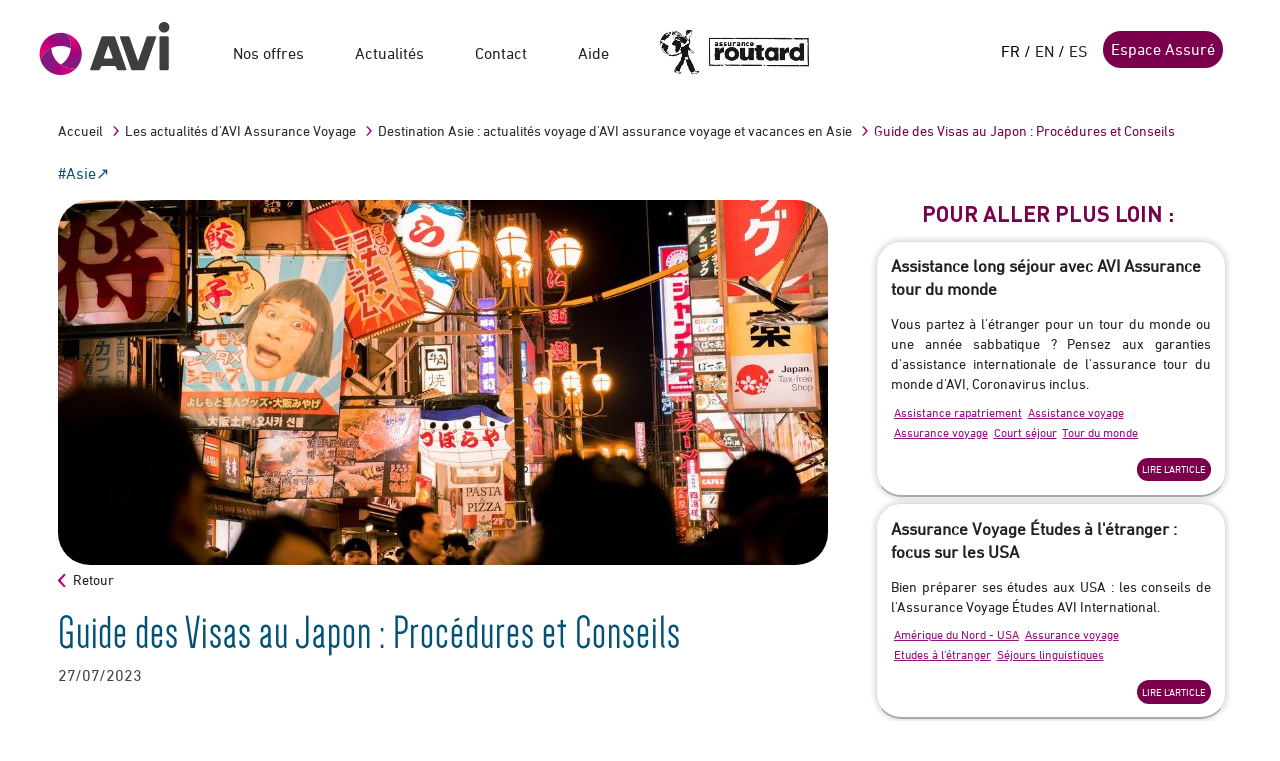

--- FILE ---
content_type: text/html; charset=utf-8
request_url: https://www.avi-international.com/actualites/guide-des-visas-au-japon-procedures-et-conseils
body_size: 11393
content:


<!DOCTYPE html>
<html id="htmlroot" xmlns="http://www.w3.org/1999/xhtml" lang="fr" xml:lang="fr" data-mobile="0">
<head><meta http-equiv="Content-Type" content="text/html; charset=utf-8" /><meta name="viewport" content="width=device-width, initial-scale=1.0" /><title>
	Guide des Visas au Japon : Procédures et Conseils - AVI International
</title><link rel="shortcut icon" href="/App_Themes/Images/icones/favicon_avi.png" type="image/x-icon" /><link rel="icon" href="/App_Themes/Images/icones/favicon_avi.png" type="image/x-icon" /><link rel="apple-touch-icon" href="/App_Themes/Images/icones/favicon_avi.png" type="image/x-icon" /><link rel="apple-touch-icon" sizes="57x57" href="/App_Themes/Img/logo57.png" type="image/x-icon" /><link href="https://plus.google.com/+Aviinternationalassurance" rel="publisher" /><link rel="preload" href="/App_Themes/fonts/DIN-Bold.woff" as="font" type="font/woff" crossorigin="anonymous" /><link rel="preload" href="/App_Themes/fonts/2BF82E_1_0.woff" as="font" type="font/woff" crossorigin="anonymous" /><link rel="preload" href="/App_Themes/fonts/Dense-Regular.otf" as="font" type="font/otf" crossorigin="anonymous" /><link rel="preload" href="/App_Themes/fonts/2BF82E_2_0.woff" as="font" type="font/woff" crossorigin="anonymous" /><script src="/Content/avi-js?v=w9fC5ueDQ-s8qEPhWBZO5h1c-1boL93pMcsPmTqJBrk1"></script>
<link href="/Content/screen-css?v=h9_GV-6lAwALs1zFck_TtE466DAahlvnmMUfVCT8tWw1" rel="stylesheet"/>
<script nonce="nonce-avi-com">(function(w,d,s,l,i){w[l]=w[l]||[];w[l].push({'gtm.start':new Date().getTime(),event:'gtm.js'});var f=d.getElementsByTagName(s)[0],j=d.createElement(s),dl=l!='dataLayer'?'&l='+l:'';j.async=true;j.src='https://www.googletagmanager.com/gtm.js?id='+i+dl;f.parentNode.insertBefore(j,f);
})(window,document,'script','dataLayer','GTM-T69T4KN');

var googleCode='GTM-T69T4KN';</script>

    <script language="JavaScript">
        (function (i, s, o, g, r, a, m) { i['TDConversionObject'] = r; i[r] = i[r] || function () { (i[r].q = i[r].q || []).push(arguments) }, i[r].l = 1 * new Date(); a = s.createElement(o), m = s.getElementsByTagName(o)[0]; a.async = 1; a.src = g; m.parentNode.insertBefore(a, m) })(window, document, 'script', 'https://svht.tradedoubler.com/tr_sdk.js?org=2367591 prog=353964&dr=true&rand=' + Math.random(), 'tdconv');
    </script> 



    
    

    <style type="text/css">
        .box-message {
            position: fixed;
            width: 100%;
            margin-left: auto;
            margin-right: auto;
            top: 250px;
            right: 0;
            left: 0;
            margin-right: auto;
            margin-left: auto;
            max-width: 900px;
            z-index: 1999999
        }

        .notification-message {
            padding-top: 0;
            padding-bottom: 0;
            padding-left: 6px;
            padding-right: 6px;
            background-repeat: no-repeat;
            margin: 0 0 12px 0;
            cursor: pointer;
            display: none
        }

        .message-titre {
            margin-left: 60px;
            margin-top: 10px;
            font-size: 18px;
            font-weight: bold
        }

        .message-text {
            margin-left: 60px;
            margin-top: 5px;
            margin-right: 10px;
            color: #404040;
            font-size: 13px;
            padding-bottom: 10px;
            text-align: justify
        }

        .message-info {
            background: url("../img/icon-error.png") no-repeat scroll 20px 13px #fbdbf0;
            border: 1px solid #bf007a;
            color: #bf007a;
            display: block
        }

        ul.liste_notifications {
            list-style: outside square
        }

        .invisible {
            display: none;
        }
    </style>

	<meta property="og:title" content="Guide des Visas au Japon : Procédures et Conseils" />
	<meta property="og:url" content="https://www.avi-international.com/actualites/guide-des-visas-au-japon-procedures-et-conseils" />
	<meta property="og:type" content="website" />
	<meta name="twitter:card" content="summary" />
	<meta name="twitter:site" content="‎@avi_intl" />
	<meta name="twitter:title" content="Guide des Visas au Japon : Procédures et Conseils" />
	<meta name="twitter:description" content="Guide des Visas au Japon : Procédures et Conseils. Découvrez les types de visas, les exigences et les astuces pour réussir votre demande avec les assurances voyages d'AVI International." /><meta name="description" content="Guide des Visas au Japon : Procédures et Conseils. Découvrez les types de visas, les exigences et les astuces pour réussir votre demande avec les assurances voyages d&#39;AVI International." /><meta name="og:description" content="Guide des Visas au Japon : Procédures et Conseils. Découvrez les types de visas, les exigences et les astuces pour réussir votre demande avec les assurances voyages d&#39;AVI International." /><meta name="og:description" content="Guide des Visas au Japon : Procédures et Conseils. Découvrez les types de visas, les exigences et les astuces pour réussir votre demande avec les assurances voyages d&#39;AVI International." /><meta name="og:site_name" content="https://www.avi-international.com" /><meta name="og:url" content="https://www.avi-international.com/actualites/guide-des-visas-au-japon-procedures-et-conseils" /><link href="https://www.avi-international.com/actualites/guide-des-visas-au-japon-procedures-et-conseils" rel="canonical" /><script type="application/ld+json">{"@context":"https://schema.org","@type":"NewsArticle","mainEntityOfPage":{"@id":"https://www.avi-international.com/actualites/guide-des-visas-au-japon-procedures-et-conseils","@type":"WebPage"},"headline":"Guide des Visas au Japon : Procédures et Conseils","name":"Guide des Visas au Japon : Procédures et Conseils - AVI International - Avi-International","description":"Guide des Visas au Japon : Procédures et Conseils. Découvrez les types de visas, les exigences et les astuces pour réussir votre demande avec les assurances voyages d'AVI International.","author":{"@type":"Organization","name":"AVI-International","url":"https://www.avi-international.com/"},"speakable":{"@type":"SpeakableSpecification","cssSelector":["h1",".txtchpeau"]},"publisher":{"@type":"Organization","name":"AVI-international","url":"https://www.avi-international.com/","logo":{"@type":"ImageObject","url":"https://www.avi-international.com/App_Themes/img/AVI-Fr.svg","width":"841","height":"356"},"sameAs":["https://www.facebook.com/avi.intl","https://www.instagram.com/avi.international_officiel/"]},"isAccessibleForFree":true,"provider":{"@type":"Organization","name":"AVI-international","url":"https://www.avi-international.com/"}}</script>
	<meta property="twitter:image" content="https://www.avi-international.com/App_Themes/Images/articles/Visa-Japon,-Osaka,-Japon.jpg" />
	<meta property="og:image" content="https://www.avi-international.com/App_Themes/Images/articles/Visa-Japon,-Osaka,-Japon.jpg" />
	<meta property="og:type" content="Article" />
	<meta property="twitter:title" content="Guide des Visas au Japon : Procédures et Conseils" /></head>
<body>
<script>
    window.dataLayer = window.dataLayer || [];
</script>
<!-- Google Tag Manager (noscript) --><noscript><iframe src=https://www.googletagmanager.com/ns.html?id=GTM-T69T4KN height="0" width="0" style="display:none;visibility:hidden"></iframe></noscript><!--End Google Tag Manager(noscript)-->

    <div id="fb-root"></div>

    

    <form method="post" action="/actualites/guide-des-visas-au-japon-procedures-et-conseils" id="form1">
<div class="aspNetHidden">
<input type="hidden" name="__VIEWSTATE" id="__VIEWSTATE" value="VPazqWGrSt7eIqp/BCwIOP9sXm05fjKUZdo4rvU58Nb4C0FDISSXhg24PtO2ElW9we4/iNXwI3J3vZY7ERk5035/UNHU4JaVIS8KTFUk6s8=" />
</div>

<div class="aspNetHidden">

	<input type="hidden" name="__VIEWSTATEGENERATOR" id="__VIEWSTATEGENERATOR" value="0A40D25C" />
	<input type="hidden" name="__EVENTVALIDATION" id="__EVENTVALIDATION" value="ZMH2OqcwwzCOQNQ4odfoKlbulqzHGuaTDGqqdAbqHX+Ks+MMbFRGZvJGEJMT5TIPnkpRXiOTA8ebBtlBSy8NoDfCr0bwPIZjKmCwrwSEHVijLyzHZE8CsH6zrue12Z58" />
</div>
        <div id="global">
            <div id="mast">
                <div>
                    <div class="logo"><a href="/" id="homelink"><img src="/App_Themes/img/AVI-Fr.svg" width="133px" height="67px" alt="Avi international - Travel insurance and much more" /></a></div>
                    <ul id="nav"><li class=""><a>Nos offres</a><div class="menuWide"><div class=""><div><span class="titreNav" title="titreNav"></span><ul><li><a href="/assurance-voyage/assurance-routard" title="Assurance voyage court séjour - Routard" >Assurance voyage court séjour - Routard</a></li><li><a href="/assurance-voyage/assurance-tour-du-monde" title="Assurance tour du monde - Marco Polo" >Assurance tour du monde - Marco Polo</a></li><li><a href="/assurance-voyage/assurance-working-holiday-pvt" title="Assurance PVT - Working Holiday" >Assurance PVT - Working Holiday</a></li><li><a href="/assurance-voyage/assurance-annulation" title="Assurance Annulation voyage" >Assurance Annulation voyage</a></li><li><a href="/assurance-voyage/assurance-etudes-etranger" title="Assurance Planète Études" >Assurance Planète Études</a></li><li><a href="/assurance-voyage/assurance-au-pair-etranger" title="Assurance Au pair International" >Assurance Au pair International</a></li></ul>
</div>
</div></div></li><li><a>Actualités</a><div class="menuWide"><div>
<ul>
<li class=""><a href="/actualites" title="Les actualités d'AVI Assurance Voyage">Les actualités d'AVI Assurance Voyage</a><ul class="categ-menu">
<li ><a href="/actualites/afrique" title="Afrique">Afrique</a></li>
<li ><a href="/actualites/je-pars-au-moyen-orient" title="Afrique du Nord et Proche Orient">Afrique du Nord et Proche Orient</a></li>
<li ><a href="/actualites/amerique-du-nord" title="Amérique du Nord">Amérique du Nord</a></li>
<li ><a href="/actualites/canada" title="Amérique du Nord - Canada">Amérique du Nord - Canada</a></li>
<li ><a href="/actualites/usa" title="Amérique du Nord - USA">Amérique du Nord - USA</a></li>
<li ><a href="/actualites/amerique-du-sud" title="Amérique du Sud">Amérique du Sud</a></li>
<li ><a href="/actualites/asie" title="Asie">Asie</a></li>
<li ><a href="/actualites/assistance-rapatriement" title="Assistance rapatriement">Assistance rapatriement</a></li>
<li ><a href="/actualites/assistance-voyage" title="Assistance voyage">Assistance voyage</a></li>
<li ><a href="/actualites/assurance-annulation" title="Assurance annulation">Assurance annulation</a></li>
<li ><a href="/actualites/assurance-voyage" title="Assurance voyage ">Assurance voyage </a></li>
<li ><a href="/actualites/au-pair" title="Au Pair">Au Pair</a></li>
<li ><a href="/actualites/bons-plans-et-astuces" title="Bons plans et astuces">Bons plans et astuces</a></li>
<li ><a href="/actualites/vacances" title="Court séjour ">Court séjour </a></li>
<li ><a href="/actualites/covid-19" title="Covid-19">Covid-19</a></li>
<li ><a href="/actualites/avi-assurance-voyage-assistance-rapatriement" title="En savoir plus sur AVI">En savoir plus sur AVI</a></li>
<li ><a href="/actualites/etudiants" title="Etudes à l'étranger">Etudes à l'étranger</a></li>
<li ><a href="/actualites/europe" title="Europe">Europe</a></li>
<li ><a href="/actualites/autre" title="Le saviez-vous">Le saviez-vous</a></li>
<li ><a href="/actualites/les-îles" title="Les îles">Les îles</a></li>
<li ><a href="/actualites/oceanie" title="Océanie">Océanie</a></li>
<li ><a href="/actualites/australie" title="Océanie - Australie">Océanie - Australie</a></li>
<li ><a href="/actualites/visa-pvt-working-holiday" title="PVT - Working Holiday">PVT - Working Holiday</a></li>
<li ><a href="/actualites/sejours-linguistiques" title="Séjours linguistiques">Séjours linguistiques</a></li>
<li ><a href="/actualites/tour-du-monde" title="Tour du monde">Tour du monde</a></li>
<li ><a href="/actualites/types-de-voyage" title="Types de voyage">Types de voyage</a></li>
<li ><a href="/actualites/familles" title="Voyage en famille">Voyage en famille</a></li>
<li ><a href="/actualites/voyage-solidaire" title="Voyage solidaire">Voyage solidaire</a></li>
<li ><a href="/actualites/zones-de-voyage" title="Zones de voyage">Zones de voyage</a></li>
</li></ul>

</ul>
<ul>
<li class=""><a href="/vous-voyagez/autres-services" title="Ils ont choisi AVI International">Ils ont choisi AVI International</a>
<li class=""><a href="/avi-dans-la-presse" title="Les communiqués de presse d'AVI International">Les communiqués de presse d'AVI International</a>
</ul>
</div></div></li>
<li><a href="/contact" >Contact</a></li><li><a href="/vous-voyagez/faq-assurance-voyage" >Aide</a></li><li class="hide-sm"><a href="/fr/login?ReturnUrl=/mes-souscriptions">Espace Assuré</a></li>
<li class="hide-sm logout"><a href="javascript:__doPostBack('ctl00$LoginPan$LoginView1$MenuConnecte$Logoutbtn','')">Me déconnecter</a></li>
<li class="imgRoutHeader hide-xs"><a href="/assurance-voyage/assurance-routard"><img src="/App_Themes/img/logo-routard-wide.jpg" alt="Routard" title="Routard" heigth="44px" width="150px" ></a></li>
</ul>
                    <div id="head">

                        

 <div id="loginCont" class="">
     <div class="inline-list"><span>FR</span> / <a href="/en" >EN</a> / <a href="/es" >ES</a></div>

     <a href="/fr/login?ReturnUrl=/mes-souscriptions" id="LoginPan_loginlink" class="btn btn-default hide-xs" rel="nofollow">Espace Assur&#233;</a>
     
    </div> 
                        <span class="menuMobile">
                            <img src="/App_Themes/img/ico-menu.svg" alt="Menu" width="28" height="28" />
                        </span>
                    </div>
                </div>
            </div>
          
            
          
            
    
                <div class="section sectionImpair sectionActu"><div class="breadCrumb hide-xs"><ul>
<li><a href="/" >Accueil</a></li>
<li><a href="/actualites" >Les actualités d'AVI Assurance Voyage</a></li><li><a href="/actualites/asie" >Destination Asie : actualités voyage d'AVI assurance voyage et vacances en Asie</a></li><li>Guide des Visas au Japon : Procédures et Conseils</li>
</ul></div>
<div class="d-flex-wrap w-100">
<a class="hashtag" href="/actualites/asie" target="Asie">#Asie</a>
</div>
<div class="article-parts"><div class="article-main"><div class="article-header"><img id="ContentPlaceHolder1_BlockRestitutionDataHtml1_repeater_ctrl_0_imgCouverture_0" title="Visa Japon, demande de visa, Japon" width="770px" height="365px" src="/App_Themes/Images/articles/Visa-Japon,-Osaka,-Japon.jpg" alt="Demande de visa, visa Japon, Osaka, Japon" /></div><div id="content"><div class="titreActu"><p class="navActu"><a href="/actualites">Retour</a></p></div><div class="actuCont liens-soulignes"><div class="mastActu"><h1>Guide des Visas au Japon : Procédures et Conseils</h1><span class="date">27/07/2023</span></div><p class="txtchpeau"><p>Le Japon est un pays fascinant qui attire de nombreux visiteurs du monde entier. Que vous souhaitiez visiter le Japon pour des vacances, des affaires, des &eacute;tudes ou y travailler, vous aurez besoin d'un visa appropri&eacute; pour entrer et s&eacute;journer l&eacute;galement dans le pays.&nbsp;</p></p><p><a href="#section1">1. Quels types de visas propose le Japon ?</a></p>
<p><a href="#section2">2. Quelles exigences sont communes &agrave; toutes les demandes de visa ?</a></p>
<p><a href="#section3">3. Comment r&eacute;ussir sa demande de visa&nbsp;?</a></p>
<p><a href="#section4">4. Quelles assurances voyage devrais-je souscrire pour mon s&eacute;jour ?</a></p>
<h2><a id="section1"></a>Quels types de visas propose le Japon ?</h2>
<p class="MsoNormal">Le Japon offre une vari&eacute;t&eacute; de visas en fonction du but de votre s&eacute;jour. Voici quelques-uns des types de visas les plus courants :</p>
<h3>Visa de touriste</h3>
<p class="MsoNormal">Le visa de touriste est destin&eacute; aux personnes qui souhaitent visiter le Japon pour des raisons de loisirs, de tourisme ou pour rendre visite &agrave; des amis et &agrave; la famille. Ce type de visa est g&eacute;n&eacute;ralement valide pour une courte p&eacute;riode, allant de quelques jours &agrave; quelques mois.</p>
<h3>Visa d'affaires</h3>
<p class="MsoNormal">Le visa d'affaires est destin&eacute; aux personnes se rendant au Japon pour des activit&eacute;s commerciales, telles que des r&eacute;unions d'affaires, des conf&eacute;rences ou des n&eacute;gociations. Il est important de noter que ce visa ne permet pas d'effectuer un travail r&eacute;mun&eacute;r&eacute; au Japon.</p>
<h3>Visa d'&eacute;tudiant</h3>
<p class="MsoNormal">Le visa d'&eacute;tudiant est con&ccedil;u pour les &eacute;tudiants &eacute;trangers qui ont &eacute;t&eacute; admis dans une universit&eacute; ou un &eacute;tablissement d'enseignement au Japon. Ce visa est g&eacute;n&eacute;ralement valide pour la dur&eacute;e des &eacute;tudes.</p>
<h3>Visa de travail</h3>
<p class="MsoNormal">Le visa de travail est destin&eacute; aux personnes qui ont trouv&eacute; un emploi au Japon et qui souhaitent y travailler l&eacute;galement. Diff&eacute;rents types de visas de travail sont disponibles en fonction de la nature du travail et de la dur&eacute;e du contrat.</p>
<h2><a id="section2"></a>Quelles exigences sont communes &agrave; toutes les demandes de visa ?</h2>
<p class="MsoNormal">Peu importe le type de visa que vous demandez, il y a quelques exigences communes &agrave; respecter, telles que :</p>
<p><!-- [if !supportLists]--><span style="font-family: Symbol; mso-fareast-font-family: Symbol; mso-bidi-font-family: Symbol;"><span style="mso-list: Ignore;">&middot;<span style="font: 7.0pt 'Times New Roman';">&nbsp;&nbsp;&nbsp;&nbsp;&nbsp;&nbsp;&nbsp;&nbsp; </span></span></span><!--[endif]-->Un passeport valide pour la dur&eacute;e du s&eacute;jour pr&eacute;vu.</p>
<p><!-- [if !supportLists]--><span style="font-family: Symbol; mso-fareast-font-family: Symbol; mso-bidi-font-family: Symbol;"><span style="mso-list: Ignore;">&middot;<span style="font: 7.0pt 'Times New Roman';">&nbsp;&nbsp;&nbsp;&nbsp;&nbsp;&nbsp;&nbsp;&nbsp; </span></span></span><!--[endif]-->Aucune condamnation p&eacute;nale au Japon ni dans votre pays d'origine.</p>
<p><!-- [if !supportLists]--><span style="font-family: Symbol; mso-fareast-font-family: Symbol; mso-bidi-font-family: Symbol;"><span style="mso-list: Ignore;">&middot;<span style="font: 7.0pt 'Times New Roman';">&nbsp;&nbsp;&nbsp;&nbsp;&nbsp;&nbsp;&nbsp;&nbsp; </span></span></span><!--[endif]-->Avoir des fonds suffisants pour subvenir &agrave; vos besoins pendant votre s&eacute;jour.</p>
<h3>Documents requis pour une demande de visa</h3>
<p class="MsoNormal">Les documents requis varient selon le type de visa, mais voici une liste g&eacute;n&eacute;rale de documents couramment demand&eacute;s :</p>
<p><!-- [if !supportLists]--><span style="font-family: Symbol; mso-fareast-font-family: Symbol; mso-bidi-font-family: Symbol;"><span style="mso-list: Ignore;">&middot;<span style="font: 7.0pt 'Times New Roman';">&nbsp;&nbsp;&nbsp;&nbsp;&nbsp;&nbsp;&nbsp;&nbsp; </span></span></span><!--[endif]-->Formulaire de demande de visa d&ucirc;ment rempli.</p>
<p><!-- [if !supportLists]--><span style="font-family: Symbol; mso-fareast-font-family: Symbol; mso-bidi-font-family: Symbol;"><span style="mso-list: Ignore;">&middot;<span style="font: 7.0pt 'Times New Roman';">&nbsp;&nbsp;&nbsp;&nbsp;&nbsp;&nbsp;&nbsp;&nbsp; </span></span></span><!--[endif]-->Passeport valide.</p>
<p><!-- [if !supportLists]--><span style="font-family: Symbol; mso-fareast-font-family: Symbol; mso-bidi-font-family: Symbol;"><span style="mso-list: Ignore;">&middot;<span style="font: 7.0pt 'Times New Roman';">&nbsp;&nbsp;&nbsp;&nbsp;&nbsp;&nbsp;&nbsp;&nbsp; </span></span></span><!--[endif]-->Photo d'identit&eacute; r&eacute;cente.</p>
<p><!-- [if !supportLists]--><span style="font-family: Symbol; mso-fareast-font-family: Symbol; mso-bidi-font-family: Symbol;"><span style="mso-list: Ignore;">&middot;<span style="font: 7.0pt 'Times New Roman';">&nbsp;&nbsp;&nbsp;&nbsp;&nbsp;&nbsp;&nbsp;&nbsp; </span></span></span><!--[endif]-->Preuve d&rsquo;assurance maladie pour la dur&eacute;e du s&eacute;jour.</p>
<p><!-- [if !supportLists]--><span style="font-family: Symbol; mso-fareast-font-family: Symbol; mso-bidi-font-family: Symbol;"><span style="mso-list: Ignore;">&middot;<span style="font: 7.0pt 'Times New Roman';">&nbsp;&nbsp;&nbsp;&nbsp;&nbsp;&nbsp;&nbsp;&nbsp; </span></span></span><!--[endif]-->Lettre d'invitation ou de garantie selon le cas.</p>
<p><!-- [if !supportLists]--><span style="font-family: Symbol; mso-fareast-font-family: Symbol; mso-bidi-font-family: Symbol;"><span style="mso-list: Ignore;">&middot;<span style="font: 7.0pt 'Times New Roman';">&nbsp;&nbsp;&nbsp;&nbsp;&nbsp;&nbsp;&nbsp;&nbsp; </span></span></span><!--[endif]-->Preuve de r&eacute;servation d'h&ocirc;tel ou de logement au Japon.</p>
<p><!-- [if !supportLists]--><span style="font-family: Symbol; mso-fareast-font-family: Symbol; mso-bidi-font-family: Symbol;"><span style="mso-list: Ignore;">&middot;<span style="font: 7.0pt 'Times New Roman';">&nbsp;&nbsp;&nbsp;&nbsp;&nbsp;&nbsp;&nbsp;&nbsp; </span></span></span><!--[endif]-->Preuve de fonds suffisants pour la dur&eacute;e du s&eacute;jour.</p>
<p><!-- [if !supportLists]--><span style="font-family: Symbol; mso-fareast-font-family: Symbol; mso-bidi-font-family: Symbol;"><span style="mso-list: Ignore;">&middot;<span style="font: 7.0pt 'Times New Roman';">&nbsp;&nbsp;&nbsp;&nbsp;&nbsp;&nbsp;&nbsp;&nbsp; </span></span></span><!--[endif]-->Lettre d'admission de l'&eacute;tablissement d'enseignement (pour les &eacute;tudiants).</p>
<h3>Processus de demande de visa</h3>
<p class="MsoNormal">Le processus de demande de visa varie en fonction du pays dans lequel vous r&eacute;sidez. En g&eacute;n&eacute;ral, vous devrez soumettre vos documents et votre demande au consulat ou &agrave; l'ambassade du Japon dans votre pays. Les d&eacute;lais de traitement varient &eacute;galement, alors assurez-vous de d&eacute;poser votre demande suffisamment t&ocirc;t avant votre voyage pr&eacute;vu.</p>
<h2><a id="section3"></a>Comment r&eacute;ussir sa demande de visa&nbsp;?</h2>
<p class="MsoNormal">Pour augmenter vos chances d'obtenir votre visa, voici quelques conseils utiles :</p>
<p><!-- [if !supportLists]--><span style="font-family: Symbol; mso-fareast-font-family: Symbol; mso-bidi-font-family: Symbol;"><span style="mso-list: Ignore;">&middot;<span style="font: 7.0pt 'Times New Roman';">&nbsp;&nbsp;&nbsp;&nbsp;&nbsp;&nbsp;&nbsp;&nbsp; </span></span></span><!--[endif]-->Pr&eacute;parez tous les documents de mani&egrave;re compl&egrave;te et pr&eacute;cise.</p>
<p><!-- [if !supportLists]--><span style="font-family: Symbol; mso-fareast-font-family: Symbol; mso-bidi-font-family: Symbol;"><span style="mso-list: Ignore;">&middot;<span style="font: 7.0pt 'Times New Roman';">&nbsp;&nbsp;&nbsp;&nbsp;&nbsp;&nbsp;&nbsp;&nbsp; </span></span></span><!--[endif]-->Soyez clair sur le but de votre voyage et assurez-vous que votre demande correspond au type de visa appropri&eacute;.</p>
<p><!-- [if !supportLists]--><span style="font-family: Symbol; mso-fareast-font-family: Symbol; mso-bidi-font-family: Symbol;"><span style="mso-list: Ignore;">&middot;<span style="font: 7.0pt 'Times New Roman';">&nbsp;&nbsp;&nbsp;&nbsp;&nbsp;&nbsp;&nbsp;&nbsp; </span></span></span><!--[endif]-->Montrez des preuves de liens solides avec votre pays d'origine, comme des attaches familiales ou professionnelles.</p>
<p><!-- [if !supportLists]--><span style="font-family: Symbol; mso-fareast-font-family: Symbol; mso-bidi-font-family: Symbol;"><span style="mso-list: Ignore;">&middot;<span style="font: 7.0pt 'Times New Roman';">&nbsp;&nbsp;&nbsp;&nbsp;&nbsp;&nbsp;&nbsp;&nbsp; </span></span></span><!--[endif]-->Soyez poli et courtois lors de votre entretien avec le consulat.</p>
<h2><a id="section4"></a>Quelles assurances voyage devrais-je souscrire pour mon s&eacute;jour ?</h2>
<p class="MsoNormal">Lorsque vous planifiez votre voyage au Japon, il est essentiel de prendre en compte l'aspect de l'assurance voyage. Bien que cela puisse sembler &ecirc;tre une formalit&eacute;, sous-estimer l'importance de l'assurance peut entra&icirc;ner des cons&eacute;quences financi&egrave;res et logistiques d&eacute;sagr&eacute;ables en cas d'incident impr&eacute;vu.</p>
<p class="MsoNormal">L'assurance voyage couvre g&eacute;n&eacute;ralement un large &eacute;ventail de situations, telles que les urgences m&eacute;dicales, la perte de bagages, le rapatriement, et d'autres impr&eacute;vus qui pourraient perturber votre s&eacute;jour. Il est crucial de choisir une assurance qui correspond &agrave; vos besoins sp&eacute;cifiques en voyageant au Japon.</p>
<p class="MsoNormal">Lorsque vous souscrivez &agrave; <a href="../../../">l'assurance voyage d'AVI International</a>, vous b&eacute;n&eacute;ficiez &eacute;galement d'une assistance m&eacute;dicale 24h/24 et 7j/7. En cas d'urgence m&eacute;dicale, vous pouvez compter sur l&rsquo;assistance pour vous aider et vous guider dans les d&eacute;marches &agrave; suivre.</p>
<p class="MsoNormal">Pour une demande de visa r&eacute;ussie, il est crucial d'avoir une assurance voyage fiable et conforme aux exigences des autorit&eacute;s consulaires. En optant pour l'assurance voyage avec AVI International, vous pouvez &ecirc;tre s&ucirc;r(e) de fournir une preuve de couverture compl&egrave;te et adapt&eacute;e &agrave; votre voyage au Japon.</p><div class="blkSpecial"><span >Soufian</span></div></div></div></div><div id="context"><div class="art_remontee_categ sectionAllerLoin"><h2 class="titreAsside">Pour aller plus loin :</h2><ul><li><a href="/actualites/securite-sociale-voyage-longue-duree"><div><h3>Assistance long séjour avec AVI Assurance tour du monde</h3><span>Vous partez à l'étranger pour un tour du monde ou une année sabbatique ? Pensez aux garanties d'assistance internationale de l'assurance tour du monde d'AVI, Coronavirus inclus. </span><div class="list_categ"><a class="categ_lien hover" data-tooltip-direction="top" data-tooltip="Assistance rapatriement par AVI International" href="/actualites/assistance-rapatriement">Assistance rapatriement</a> <a class="categ_lien hover" data-tooltip-direction="top" data-tooltip="Assistance rapatriement et Assurance Voyage avec AVI International" href="/actualites/assistance-voyage">Assistance voyage</a> <a class="categ_lien hover" data-tooltip-direction="top" data-tooltip="Assurance voyage et assistance rapatriement autour du monde avec AVI International" href="/actualites/assurance-voyage">Assurance voyage </a> <a class="categ_lien hover" data-tooltip-direction="top" data-tooltip="Vacances à l'étranger par AVI assurance voyage" href="/actualites/vacances">Court séjour </a> <a class="categ_lien hover" data-tooltip-direction="top" data-tooltip="Tour du monde par AVI assurance voyage et assurance tour du monde" href="/actualites/tour-du-monde">Tour du monde</a></div></div></a><div class="btnline"><a href="/actualites/securite-sociale-voyage-longue-duree" class="btnLien">Lire l'article</a></div></li><li><a href="/actualites/assurance-etudes-lycee-americain"><div><h3>Assurance Voyage Études à l'étranger : focus sur les USA</h3><span>Bien préparer ses études aux USA : les conseils de l'Assurance Voyage Études AVI International.</span><div class="list_categ"><a class="categ_lien hover" data-tooltip-direction="top" data-tooltip="Destination les USA par AVI assurance voyage et vacances USA" href="/actualites/usa">Amérique du Nord - USA</a> <a class="categ_lien hover" data-tooltip-direction="top" data-tooltip="Assurance voyage et assistance rapatriement autour du monde avec AVI International" href="/actualites/assurance-voyage">Assurance voyage </a> <a class="categ_lien hover" data-tooltip-direction="top" data-tooltip="Etudes et stages à l'étranger par AVI assurance voyages et études étranger" href="/actualites/etudiants">Etudes à l'étranger</a> <a class="categ_lien hover" data-tooltip-direction="top" data-tooltip="Séjours linguistiques à l'étranger avec AVI assurance voyage" href="/actualites/sejours-linguistiques">Séjours linguistiques</a></div></div></a><div class="btnline"><a href="/actualites/assurance-etudes-lycee-americain" class="btnLien">Lire l'article</a></div></li><li><a href="/actualites/assurance-voyage-usa"><div><h3>Partez aux USA avec l'assurance voyage USA d'AVI</h3><span>Séjour aux USA : comment bien choisir son assurance voyage USA avant un voyage aux États-Unis avec AVI International.</span><div class="list_categ"><a class="categ_lien hover" data-tooltip-direction="top" data-tooltip="Destination Amérique du nord avec AVI assurance voyage et vacances Amérique du Nord" href="/actualites/amerique-du-nord">Amérique du Nord</a> <a class="categ_lien hover" data-tooltip-direction="top" data-tooltip="Destination les USA par AVI assurance voyage et vacances USA" href="/actualites/usa">Amérique du Nord - USA</a> <a class="categ_lien hover" data-tooltip-direction="top" data-tooltip="Assurance voyage et assistance rapatriement autour du monde avec AVI International" href="/actualites/assurance-voyage">Assurance voyage </a></div></div></a><div class="btnline"><a href="/actualites/assurance-voyage-usa" class="btnLien">Lire l'article</a></div></li><li><a href="/actualites/voyage-coree-du-sud-interview-francois"><div><h3>Direction la Corée du Sud avec l'assurance voyage Asie</h3><span>Que découvrir en Corée du Sud ? François Picard de Culture-Aventure nous dévoile son voyage en Corée du Sud en famille avec l'assurance voyage Asie.</span><div class="list_categ"><a class="categ_lien hover" data-tooltip-direction="top" data-tooltip="Destination l'Asie avec AVI assurance voyage et vacances" href="/actualites/asie">Asie</a> <a class="categ_lien hover" data-tooltip-direction="top" data-tooltip="Bons plans et astuces voyage par AVI International assurance voyage et vacances" href="/actualites/bons-plans-et-astuces">Bons plans et astuces</a> <a class="categ_lien hover" data-tooltip-direction="top" data-tooltip="Vacances à l'étranger par AVI assurance voyage" href="/actualites/vacances">Court séjour </a></div></div></a><div class="btnline"><a href="/actualites/voyage-coree-du-sud-interview-francois" class="btnLien">Lire l'article</a></div></li><li><a href="/actualites/assurance-stage-etranger"><div><h3>Les conseils d'AVI assurance stage à l'étranger</h3><span>Assurance stage étranger : les informations utiles par AVI International, spécialiste de l'assurance voyage étudiant.</span><div class="list_categ"><a class="categ_lien hover" data-tooltip-direction="top" data-tooltip="Bons plans et astuces voyage par AVI International assurance voyage et vacances" href="/actualites/bons-plans-et-astuces">Bons plans et astuces</a> <a class="categ_lien hover" data-tooltip-direction="top" data-tooltip="Etudes et stages à l'étranger par AVI assurance voyages et études étranger" href="/actualites/etudiants">Etudes à l'étranger</a> <a class="categ_lien hover" data-tooltip-direction="top" data-tooltip="Séjours linguistiques à l'étranger avec AVI assurance voyage" href="/actualites/sejours-linguistiques">Séjours linguistiques</a></div></div></a><div class="btnline"><a href="/actualites/assurance-stage-etranger" class="btnLien">Lire l'article</a></div></li><li><a href="/actualites/asie-les-destinations-working-holiday"><div><h3>Working Holiday en Asie avec l'Assurance PVT Asie</h3><span>Visa Working Holiday Asie : l'Assurance PVT Asie d'AVI International vous présente les meilleures destinations asiatiques pour partir en permis vacances-travail en Asie. </span><div class="list_categ"><a class="categ_lien hover" data-tooltip-direction="top" data-tooltip="Destination l'Asie avec AVI assurance voyage et vacances" href="/actualites/asie">Asie</a> <a class="categ_lien hover" data-tooltip-direction="top" data-tooltip="PVT et visa Working Holiday par AVI assurance voyage" href="/actualites/visa-pvt-working-holiday">PVT - Working Holiday</a></div></div></a><div class="btnline"><a href="/actualites/asie-les-destinations-working-holiday" class="btnLien">Lire l'article</a></div></li><li><a href="/actualites/visa-touristique-chine"><div><h3>Visa pour la Chine avec l'assurance voyage Chine</h3><span>Visa touristique pour la Chine : préparer son voyage avec AVI International Assurance Voyage Chine courtier spécialisé en assurance voyage et tour du monde</span><div class="list_categ"><a class="categ_lien hover" data-tooltip-direction="top" data-tooltip="Destination l'Asie avec AVI assurance voyage et vacances" href="/actualites/asie">Asie</a> <a class="categ_lien hover" data-tooltip-direction="top" data-tooltip="Vacances à l'étranger par AVI assurance voyage" href="/actualites/vacances">Court séjour </a></div></div></a><div class="btnline"><a href="/actualites/visa-touristique-chine" class="btnLien">Lire l'article</a></div></li><li><a href="/actualites/iran-5-villes-a-decouvrir-avec-avi-assurance-voyage"><div><h3>Découvrir l'Iran</h3><span>Destination l'Iran : 5 villes à découvrir </span><div class="list_categ"><a class="categ_lien hover" data-tooltip-direction="top" data-tooltip="Destination l'Asie avec AVI assurance voyage et vacances" href="/actualites/asie">Asie</a></div></div></a><div class="btnline"><a href="/actualites/iran-5-villes-a-decouvrir-avec-avi-assurance-voyage" class="btnLien">Lire l'article</a></div></li></ul></div><div class="meaSocial meaLinks"><div class="titreAsside">Suivez-nous sur les r&eacute;seaux sociaux</div><p>Retrouvez toute l'actualit&eacute; d'SPB SAS, les infos voyageurs, les conseils et astuces avant votre d&eacute;part ou échangez entre globe-trotteurs.</p><ul class="socialLinks" >
<li class="retrouvez" ><span>Retrouvez-<br/>nous sur ...</span></li>
<li><a href="https://www.facebook.com/avi.intl" rel="nofollow" target="_blank"><img src="/App_Themes/img/icon-fb-social-link.jpg" width="68" height="68" alt="avi facebook" title="avi facebook"  /></a></li>
<li><a href="https://www.youtube.com/channel/UCeQk7FBy9mP9x_Ep-KJAfAg" rel="nofollow" target="_blank"><img src="/App_Themes/img/yt-136x136.png" width="68" height="68" alt="avi youtube" title="avi youtube" /></a></li>
<li><a href="https://www.instagram.com/avi.international_officiel/" rel="nofollow" target="_blank"><img src="/App_Themes/img/ig-136x136.png" width="68" height="68" alt="avi instagram" title="avi instagram" /></a></li>
</ul></div><div class="meaSocial meaSocialFb"><div class="titreAsside">Ce qui peut aussi<br />vous int&eacute;resser</div><ul><li><a id="ContentPlaceHolder1_BlockRestitutionDataHtml1_repeater_ctrl_0_CeQuiPeutIntlien1_0" href="/actualites/decouvrir-la-culture-millenaire-de-la-chine" target="_blank">decouvrir la culture millenaire de la chine</a></li><li><a id="ContentPlaceHolder1_BlockRestitutionDataHtml1_repeater_ctrl_0_CeQuiPeutIntlien2_0" href="/actualites/comment-bien-preparer-son-pvt-en-coree-du-sud" target="_blank">comment bien preparer son pvt en coree du sud</a></li><li><a id="ContentPlaceHolder1_BlockRestitutionDataHtml1_repeater_ctrl_0_CeQuiPeutIntlien3_0" href="/actualites/visa-en-thailande-conditions-exemptions-et-restrictions" target="_blank">visa en thailande conditions exemptions et restrictions</a></li></ul></div></div></div></div>         
        

    

            
            <div id="bgCover"></div>
            <input type="hidden" name="ctl00$langugecalculate" id="langugecalculate" />
            <div class="grey"><div class="footer-col-list"><div class="footer-col-small hide-xs"><img src="/App_Themes/img/AVI-noir-HD-fr.svg" alt="logo avi" title="logo avi" width="60px" ></div><div class="col-group toreverse"><div class="footer-col"><h3>Mentions légales</h3><ul><li><a href="/mentions-legales" target="_blank">Mentions légales AVI</a></li>
<li><a href="/cgu" target="_blank">Conditions générales d'utilisation</a></li>
<li><a href="/cookies" target="_blank">Politique d'utilisation des cookies</a></li>
<li><a href="/plan-du-site" target="_blank">Plan du site</a></li>
<li><a href="/politique-de-confidentialite" target="_blank">Politique de confidentialité</a></li>
</ul></div><div class="footer-col"><h3>SOCIÉTÉ</h3><ul>
<li><a href="/qui-sommes-nous/presentation-avi-international" title="Historique d'AVI Assurance voyage" class="">AVI Assurance voyage en bref</a></li>
<li><a href="/qui-sommes-nous/groupe-spb" title="Informations - Le groupe SPB" class="">Groupe SPB</a></li>
</ul></div><div class="footer-col"><h3>ACCÈS DIRECT</h3><ul><li><a  href="/contact" target="_blank" >Contact</a></li><li><a href="/vous-voyagez/faq-assurance-voyage">Aide</a></li></ul></div></div><div class="footer-col"><h3>SUIVEZ-NOUS !</h3><ul class="footer-socialLinks"><li><a href="https://www.facebook.com/avi.intl" rel="nofollow noreferrer" target="_blank"><img src="/App_Themes/img/iconfinder_06-facebook_104498.svg" alt="avi facebook" title="avi facebook" width="25" height="25"></a></li><li><a href="https://www.youtube.com/channel/UCeQk7FBy9mP9x_Ep-KJAfAg" rel="nofollow noreferrer" target="_blank"><img src="/App_Themes/img/iconfinder_video-youtube_326601.svg" alt="avi youtube" title="avi youtube" width="25" height="25"></a></li><li><a href="https://fr.linkedin.com/company/avi-international-the-travel-insurance" rel="nofollow noreferrer" target="_blank"><img src="/App_Themes/img/iconfinder_11-linkedin_104493.svg" alt="avi instagram" title="avi instagram" width="25" height="25"></a></li><li><a href="https://www.instagram.com/avi.international_officiel/" rel="nofollow noreferrer" target="_blank"><img src="/App_Themes/img/iconfinder_38-instagram_1161953.svg" alt="avi instagram" title="avi instagram" width="25" height="25"></a></li></ul></div></div></div>
          
            <div id="fadeLayer">
                <div class="popin"></div>
                <div id="PopinCollecteAvis_divGlobal" class="card collect-avis d-none">
	
  <div class="modal-body">
      <div class="w-100 imagedecal">
          <img src="/App_Themes/Images/icones/Avis_client_Coeur.svg" width="100px" class="m-auto"/>
      </div>
      <div class="zone-texte-avis">
          
        <div class="titre" data-bounded="title">
             titre
        </div>
            <div class="question-visuel">
                
               
                <div class="question">
                     <img src="/App_Themes/Images/icones/Avis_Client_Guillemets.svg" width="50px"/>
                   <span  data-bounded="question">texte</span>
                </div>
            </div>
          
            <div class="lien d-flex w-100">
                <a class="lienAvis m-auto d-flex" target="/" href-bounded="link" data-bounded="button"> Je donne mon avis</a>
            </div>
        </div>
    </div>

</div>
            </div>
        </div>
        
        
        <div class="box-message"></div>

    </form>
    


<script src="/Scripts/JLazyLoading.js" async></script>
</body>
</html>



--- FILE ---
content_type: text/css; charset=utf-8
request_url: https://www.avi-international.com/Content/screen-css?v=h9_GV-6lAwALs1zFck_TtE466DAahlvnmMUfVCT8tWw1
body_size: 44999
content:
@font-face{font-family:'Material Icons';font-style:normal;font-weight:400;src:url(https://example.com/MaterialIcons-Regular.eot);src:local('Material Icons'),local('MaterialIcons-Regular'),url(/fonts/MaterialIcons-Regular.woff2) format('woff2'),url(/fonts/MaterialIcons-Regular.woff) format('woff'),url(/fonts/MaterialIcons-Regular.ttf) format('truetype')}body{background-color:#fff!important}.material-icons{font-family:'Material Icons';font-weight:normal;font-style:normal;font-size:24px;display:flex;line-height:1;text-transform:none;letter-spacing:normal;word-wrap:normal;white-space:nowrap;direction:ltr;-webkit-font-smoothing:antialiased;text-rendering:optimizeLegibility;-moz-osx-font-smoothing:grayscale;font-feature-settings:'liga'}:focus{outline:0}a,body,dd,div,dl,dt,fieldset,form,h1,h2,h3,h4,h5,h6,input,label,li,ol,p,select,textarea,ul{margin:0;padding:0}fieldset,img{border:0;outline:0;max-width:100%}ul{list-style:none}a{text-decoration:none;outline:0;color:#222}body{font-family:DIN-Regular,Arial,Helvetica,sans-serif;font-size:1em;color:#000;overflow:visible;margin:auto}.clear{clear:both}input{font-family:DIN-Regular,Arial,Helvetica,sans-serif}input,select,textarea{-webkit-appearance:none;-webkit-border-radius:0;-webkit-border-radius:1em;border-radius:1em}input:required{box-shadow:none}input:invalid{box-shadow:none}@font-face{font-family:denseregular;src:url(/App_Themes/fonts/Dense-Regular.otf) format("truetype");font-display:swap}#msgIpad,.closeNav{display:none}.col-6{width:50%}.flex-wrap{flex-wrap:wrap}.mb-1{margin-bottom:.5em!important}@media only screen and (min-device-width:768px) and (max-device-width:1024px){#msgIpad{display:block;position:absolute;width:100%;left:0;right:0;bottom:0;left:0;top:0}#msgIpad table{position:relative;height:100%;width:100%;text-align:center}#msgIpad table td{font-size:1.5em}}@font-face{font-family:DIN-Bold;src:url(/App_Themes/fonts/DIN-Bold.eot?#iefix) format('embedded-opentype'),url(/App_Themes/fonts/DIN-Bold.woff) format('woff'),url(/App_Themes/fonts/DIN-Bold.ttf) format('truetype'),url(/App_Themes/fonts/DIN-Bold.svg#DIN-Bold) format('svg');font-weight:400;font-style:normal;font-display:swap}@font-face{font-family:DIN-Regular;src:url(/App_Themes/fonts/2BF82E_1_0.eot);src:url(/App_Themes/fonts/2BF82E_1_0.eot?#iefix) format('embedded-opentype'),url(/App_Themes/fonts/2BF82E_1_0.woff) format('woff'),url(/App_Themes/fonts/2BF82E_1_0.ttf) format('truetype');font-display:swap}@font-face{font-family:DIN-Light;src:url(/App_Themes/fonts/2BF82E_2_0.eot);src:url(/App_Themes/fonts/2BF82E_2_0.eot?#iefix) format('embedded-opentype'),url(/App_Themes/fonts/2BF82E_2_0.woff) format('woff'),url(/App_Themes/fonts/2BF82E_2_0.ttf) format('truetype');font-display:swap}#global{margin:auto;max-width:1280px;position:relative;padding:90px 0 0 0}#mast{position:fixed;top:0;left:0;width:100%;z-index:15;background:#fff}#mast>div{width:94%;margin:auto;padding:10px 3%;min-height:70px;max-width:1280px;position:relative}#mast .logo{float:left;padding:.25em 0 0 0}#nav{float:left;padding:0 0 0 3.5%}#nav>li{float:left;padding:2em 1em 0 1.2em}#nav>li>a{padding:0 1em 2em 0}#nav>li>.selected,#nav>li>a:hover{color:#7a004e;background:url(/App_themes/img/bgd-hover-nav.png) no-repeat 1px 28px}#nav .menuWide{position:absolute;float:left;border:1px solid #d3d3d3;background-color:#fff;top:90px;display:none;-webkit-box-shadow:2px 2px 10px 5px rgba(0,0,0,.5);box-shadow:2px 2px 10px 5px rgba(0,0,0,.5);z-index:1011}#nav .menuWide:before{display:block;margin-top:-10px;margin-left:10px;content:'';width:0;height:0;border-left:10px solid transparent;border-right:10px solid transparent;border-bottom:10px solid #fff}.menuWide>div{float:right;padding:1.1em;-moz-box-sizing:border-box;-webkit-box-sizing:border-box;box-sizing:border-box}.menuWide>.listSub>div{float:left;padding:0 1.5em 0 0;display:inline-block;width:50%;-moz-box-sizing:border-box;-webkit-box-sizing:border-box;box-sizing:border-box}.menuWide>.listSub>div>.titreNav{display:block;font-weight:400;padding:0 0 .25em 0;font-family:DIN-Bold,Arial,Helvetica,sans-serif;font-size:1.2em;color:#7076b8}.menuWide ul{float:left;overflow:hidden;width:100%}.menuWide ul li a{-moz-box-sizing:border-box;-webkit-box-sizing:border-box;box-sizing:border-box;font-family:DIN-Light,Arial,Helvetica,sans-serif;font-size:1em;background:url(/App_Themes/img/bullet-10.png) no-repeat left 3px;padding:.25em .25em .25em 15px;margin:.35em 0;display:inline-block;width:100%}.menuWide ul .subMenu li a{font-size:.9em}.menuWide .blkLink,.menuWide>.listSub>.blkLink{float:right;margin:0}.blkLink div{float:left;min-width:272px;min-height:150px;background:#7076b8;margin:0 0 20px 40px;text-align:center;padding:1.15em 0 0;width:29%}.blkLink .titleCont{text-transform:uppercase;font-family:DIN-Bold,Arial,Helvetica,sans-serif;font-weight:400;font-size:1.45em}.blkLink p{font-family:DIN-Regular,Arial,Helvetica,sans-serif;font-size:.9em;font-weight:700}.blkLink p a{background:url(/App_Themes/img/bullet-15.png) no-repeat bottom center;padding:0 0 2.15em;display:block}.blkLink a{color:#fff;display:block}.blkLinkVoyage div{background:#93005e}.blkLinkVoyage .titleCont{text-align:left}.blkLinkVoyage .titleCont a{text-align:left;width:75%;padding:0 8%;background:url(/App_Themes/img/bullet-15.png) no-repeat right 32px}.blkLinkVoyage .price{text-align:left;padding:0 8%;width:84%}.blkLinkVoyage .price a{background:0 0;padding:0;font-size:.8em;font-weight:400}.blkLinkVoyage .price strong{font-size:2.5em}#head{float:right;position:relative}.langue{position:absolute;left:-95px;top:5px;width:82px}.langue dd,.langue dd li,.langue dt{float:left}.langue dt{margin:0 0 0 5px;float:right}.langue dt a{background:url(/App_Themes/img/bullet.png) no-repeat right;padding:0 12px 0 0}.langue dd ul{display:none}.langue dd li{margin:0 0 0 5px}.langue dd .hide{display:none}#head .dd-select{border:none}#head .dd-container{float:left}#head .dd-selected{padding:0;background:url(/App_Themes/img/bullet.png) no-repeat right bottom;margin:0 0 5px 0}#head .dd-container label{display:none}#head .dd-container .dd-pointer{display:none}#head .dd-container .dd-option{padding:3px}#loginCont{float:left;padding:1.25em 1.15em 0 .5em;position:relative}#layerLog{background:url(/App_themes/img/fond-layer-log.jpg) no-repeat top #3d3d3f;float:left;width:170px;padding:6px 0 0 0;position:absolute;top:68px;right:17px;border-top:6px solid #fff;display:none}#layerLog>span{color:#c7c7c7;float:left;width:84%;padding:5% 8%;text-transform:uppercase}#layerLog span span{display:block;text-transform:none}#layerLog>ul{float:left;width:100%}#layerLog>ul>li{float:left;width:100%;border-top:1px solid #585858}#layerLog>ul>li a{color:#fefeff;display:inline-block;width:75%;padding:5% 0 7% 25%;background:url(/App_themes/img/icon-deconnect.png) no-repeat 11px center}#layerLog>ul>li a{background:url(/App_Themes/img/bullet-18.png) no-repeat 11px center}#layerLog>ul>li:last-child a{background:url(/App_themes/img/icon-deconnect.png) no-repeat 11px center}#layerLog>ul>li a:hover{background-color:#612a63;color:#fffeff}.menuMobile{float:right;padding:1.75em 0 0;cursor:pointer;display:none;margin-right:1em}#fade,#fadeLayer{position:fixed;top:0;right:0;bottom:0;left:0;background:rgba(0,0,0,.8);z-index:13;overflow-x:hidden;overflow-y:auto}#fadeLayer{display:none;z-index:14}.blkChat,.blkContact,.blkEmail,.blkRecherche{position:absolute;top:0;right:-3100px;background:#fff;min-width:890px;max-width:890px;display:none}.blkContact{min-width:1170px;max-width:1170px}.closeStickyMenu{position:absolute;cursor:pointer;right:0;top:-60px}.blkRecherche .form{float:left;width:53%;padding:20px 4%;border-left:1px solid #811a80}.blkRecherche .form:first-child{padding:20px 4%;width:30%;border:none}.blkRecherche .titreSearch{float:left;width:100%;font-size:1.375em;font-weight:700;font-family:DIN-Regular,Arial,Helvetica,sans-serif;margin:0 0 1em 0}.formEmail .titreSearch{float:left;width:100%;font-size:1.375em;font-weight:700;font-family:DIN-Regular,Arial,Helvetica,sans-serif;margin:0 0 1em 0}.blkRecherche input[type=text],.blkRecherche select{border:1px solid #c7c7c7;float:left;padding:10px;width:92%;font-size:1.025em}.blkRecherche #calendrier-2{width:84%}.blkRecherche select{width:98.5%}.blkRecherche .form:first-child .btnLien{width:100%}.rechercheProduit label{float:left;width:35%;font-size:.875em;padding:2.5% 0 0;text-align:right}.rechercheProduit input[type=text].calendrier{width:84%;background:url(/App_Themes/img/calendar.svg) no-repeat 95% #fff;background-size:15px}.rechercheProduit select{width:62%;margin:0 0 1em 3%;line-height:2.5em}.inpCont,.selCont{float:left;margin:0 0 1em 3%;width:62%;position:relative}.inpCont{width:30.2%}.rechercheProduit .desp{float:left;width:auto;font-family:DIN-Regular,Arial,Helvetica,sans-serif;margin:2.2% 0 0 3%;font-size:.875em}.rechercheProduit .btnCont .btnLien{width:62%;text-align:left;display:flex;margin:auto}.blkContact .tel{padding:50px 2%;width:32%;float:left}.tel{text-align:center}.tel p{font-size:1.125em}.tel span{float:left;width:100%;padding:1.25em 0 0 0;margin:0 0 3%}.tel span strong{float:left;width:100%;font-size:2.25em}.tel cite{font-style:normal;font-weight:700;color:#adadad}.blkContact .formContact{width:55%;padding:50px 2% 50px 4%;min-height:176px;border-left:1px solid #811a80;float:left;font-size:1.125em}.formContact p{font-size:1em;text-align:center;float:left;width:89.5%}.formContact div{float:left;width:95%;margin:1em 0 0 0}.formContact label{float:left;margin:2.8% 2.2% 0 0}.formContact input[type=text],.formContact select{border:1px solid #c7c7c7;float:left;padding:16px 15px;width:40%;font-size:1em;font-family:DIN-Regular,Arial,Helvetica,sans-serif;margin:0 .9em 0 0}.formContact input.isNumeric{width:32%}.formContact .inpCont,.formContact .numCont{position:relative}.formContact .inpContPrenom{width:29%;margin:0}.formContact .inpContNom{width:48.5%;margin:0 0 0 3%}.formContact .numCont{margin:0;width:39%}.formContact .selCont{width:45%;margin:0 0 0 1.15%}.formContact .inpCont input,.formContact .numCont input{width:82%}.formContact .errorLayer{width:81%;padding:18px 0 17px 35px;background-position:10px center}.formContact .selCont .errorLayer{width:87.5%}.errorLayer{border-radius:1em}.formContact .selJour{width:45.2%;margin:0 1em 0 0}.formContact .selHeure div,.formContact .selHeure-2 div,.formContact .selJour div,.formContact .selLangue div,.formContact .selTitre div{margin:0;width:100%}.formContact .selHeure{margin:0 2.2% 0 0;width:14.4%}.formContact .selHeure-2{width:14.4%;margin:0}.formContact .btnLien{width:45.25%;margin:0 6.6% 0 0;float:right}.formContact .selTitre{width:15%;margin:0 .5em 0 0}.selHeure .select2-container .select2-choice,.selHeure-2 .select2-container .select2-choice,.selJour .select2-container .select2-choice,.selLangue .select2-container .select2-choice,.selTitre .select2-container .select2-choice{height:53px;line-height:53px;padding:0 0 0 15px}.formEmail{float:left;width:95%;padding:2.5%}.formEmail fieldset{float:left;width:55%;padding:2% 0 0 0}.formEmail .firstFieldset{width:42.5%;padding:2% 2.5% 0 0}.formEmail label{float:left;font-size:.875em;text-align:right;width:100%;padding:0 0 2.5% 0;text-align:left}.formEmail .firstFieldset label{width:20%;padding:2.5% 3% 0 0;text-align:right}.formEmail input[type=email],.formEmail input[type=text],.formEmail textarea{border:1px solid #c7c7c7;float:left;padding:10px;width:92%;font-size:1.025em}.formEmail .inpCont,.formEmail .selCont{width:75%;margin:0}.formEmail fieldset>div{float:left;width:100%;padding:0 0 1.25em}.formEmail .chmpsObli{width:100%;margin:-3em 0 0 0;font-size:.9em;text-align:right;float:right}.formEmail textarea{resize:none;width:95%;min-height:82px}.formEmail .btnLien{float:right;margin:0;width:32%;text-align:left}.formEmail .areaCont{position:relative;float:left;width:100%}.errorLayer{float:left;width:87.5%;padding:12px 0 12px 35px;background:url(/App_themes/img/icon-error.png) no-repeat 10px 13px #fbdbf0;color:#6c0346;border:1px solid #ab066e;position:absolute;left:0;top:0;font-size:.85em;line-height:1.2em}.blkEmail .selCont .errorLayer{width:90%}.inputCalendar .errorLayer{padding:4px 8% 4px 36%;width:54.5%;min-height:33px;vertical-align:middle}.areaCont .errorLayer{height:80px;width:92%}.breadCrumb{float:left;padding:.45em 2.5% 1.35em;width:95%}.section .breadCrumb{padding:.45em 0 1.35em;width:100%}.breadCrumb ul{float:left;width:100%}.breadCrumb li{float:left;padding:0 7px 0 15px;background:url(/App_Themes/img/bullet-14.png) no-repeat left;font-size:.875em;color:#7a004e}.breadCrumb li:first-child{background:0 0;padding:0 7px 0 0}.breadCrumb li a{color:#2c2c2c}.produitCont{float:left;width:100%;position:relative;max-height:590px}.produitCont img{float:left;width:100%;height:auto;min-height:590px}.produitDet{position:absolute;z-index:11;width:42%;right:0;top:0;height:100%;background-color:rgba(255,255,255,.5);padding-left:1em}.produitDet>div{height:100%}.produitDet>div>div{display:table;height:100%}.produitDet>div>div>div{vertical-align:middle;display:table-cell}.produitCont h1{font-size:2em;color:#7a004e;font-family:DIN-Bold,Arial,Helvetica,sans-serif;font-weight:400;text-transform:uppercase;float:left;width:85%;padding:0 0 .35em 0}.produitCont p{font-family:DIN-Bold,Arial,Helvetica,sans-serif;font-size:1.95em;float:left;width:85%;padding:0 0 1.25em;line-height:1.05em}.produitCont .price{color:#7a004e;font-size:1.063em;font-family:DIN-Regular,Arial,Helvetica,sans-serif;padding:0 0 .25em;width:100%}.produitCont .price span{font-family:DIN-Bold,Arial,Helvetica,sans-serif;font-size:2.25em;font-size:2.75em}.btnLien{display:inline-block;background-color:#7a004e;color:#fff;text-transform:uppercase;font-size:1.125em;padding:10px 20px 10px 20px;margin:1em 0 0 0;cursor:pointer;border:none;-webkit-border-radius:2em;border-radius:2em}.produitCont .cdtGen{position:absolute;bottom:10px;right:4%;font-size:1em;color:#7a004e;width:auto;z-index:12}.produitCont .cdtGen a{color:#7a004e}.section{display:inline-block;width:100%;-moz-box-sizing:border-box;-webkit-box-sizing:border-box;box-sizing:border-box;padding:1.5em 4.5%;margin:.45em 0 0 0}.sectionImpair,.sectionPdf{margin:0 0 .5%}.sectionPdf{padding:1% 2.5%;width:100%}.sectionPdf a{float:left;padding:8px 8px 8px 40px;background:url(/App_themes/img/ico-pdf.png) no-repeat left;color:#7a004e;font-size:.875em}.sectionAvi{background:#f2f2f2}.section .titleStyle,.section h1{display:inline-block;width:100%;font-family:DIN-Regular,Arial,Helvetica,sans-serif;font-size:2.25em;text-transform:uppercase;font-weight:400;color:#7a004e;margin:0 0 .5em}.sectionFormule h2{color:#3d3d3f;text-transform:uppercase}.optionLink{float:left;width:92%;text-align:right;margin:-1.5em 0 0 0}.optionLink li{display:inline;padding:0 10px 0 0}.blkSavoir{float:left;padding:.5em 2%;width:45%;text-align:center}.blkSavoir>div{width:43%;text-align:center;text-transform:uppercase;font-family:DIN-Light,Arial,Helvetica,sans-serif;font-size:1.125em;display:inline-block}.blkSavoir>div p{padding:.5em 0 0 0}.blkSavoir .blkWarn{background:#f2f2f2;padding:3%;font-size:1.125em;width:87.5%;text-align:left;text-transform:none;margin:1.75em 0 0 0;border-radius:.5em;-webkit-box-shadow:0 0 15px 5px rgba(0,0,0,.1);box-shadow:0 0 15px 5px rgba(0,0,0,.1);border:1px solid #ddd}.blkWarn span{float:left;width:86%;padding:0 0 0 9%;background:url(/App_themes/img/ico-warn.png) no-repeat left;font-weight:700;font-size:1.5em;font-family:DIN-Regular,Arial,Helvetica,sans-serif;color:#7a004e}.blkSavoir>.blkWarn p{float:left;padding:0 0 0 9%;width:86%;font-family:DIN-Regular,Arial,Helvetica,sans-serif;font-size:1.08em}.blkSavoir>.blkWarn p strong{font-family:DIN-Bold,Arial,Helvetica,sans-serif;font-weight:400}.sectionFormule .liste{float:left;width:50%}.sectionFormule .liste li{background:none;margin:.65em 0;padding:0;font-size:1.125em}.listAccor{width:100%;-moz-box-sizing:border-box;-webkit-box-sizing:border-box;box-sizing:border-box}.listAccor li{background:#fff;width:100%;margin:12px 0 0 0;float:left;border:1px solid #ddd}.listAccor li .detCont{display:none}.listAccor li.active .detCont{display:block}.listFaq .foldList dt:first-child+dd{display:block}.textComp{padding-left:2%;display:inline-block;float:left;width:50%;min-width:300px}.listAccor>li>.titreAccor{float:left;width:100%;padding:1.05em 3%;background:url(/App_Themes/img/bullet-2.png) no-repeat right center #ddd;cursor:pointer;text-transform:uppercase;font-weight:400;font-size:1em;color:#333;-moz-box-sizing:border-box;-webkit-box-sizing:border-box;box-sizing:border-box;padding-right:50px;border-radius:25px}.listAccor li{border-radius:25px}.listAccor>.active>.titreAccor{background:url(/App_Themes/img/bullet-2-close.png) no-repeat right center #ddd;border-radius:25px 25px 0 0}.detCont{float:left;width:94%;padding:0 3%;margin-bottom:12px}.listAccor table{border-collapse:collapse;float:left;width:100%}.footer-col a{display:block;margin-left:0}.listAccor td{border-top:1px solid #bab7b7}.listAccor tr:first-child td{border-top:0}.listAccor td,.listAccor th{font-size:1.125em;font-family:DIN-Regular,Arial,Helvetica,sans-serif;padding:1.25em 0;text-align:left}.listAccor .colClassic{color:#686889}.listAccor .colPrem{color:#7076b8;width:15%;text-align:center}.listAccor .colPremPlus{color:#7a004e;width:15%;text-align:center}.blkForum li{float:left;width:25%;margin:0 0 0 3.5%;background:#f2f2f2;min-height:250px;padding:.75em 3%;text-align:center;box-shadow:0 0 15px 5px rgba(0,0,0,.1);border:1px solid #ddd;box-sizing:border-box;border-radius:.5em;width:31%}.blkForum li:first-child{margin:0}.blkForum .titre{color:#7076b8;font-family:DIN-Light,Arial,Helvetica,sans-serif;font-size:1.125em;font-weight:400;text-transform:uppercase;display:block}.blkForum em{font-style:normal;color:#7a004e;font-size:1.125em;display:block;padding:.55em 0}.blkForum span{font-size:.875em}.blkForum p{font-size:1.125em;padding:3em 0 0 0;background:url(/App_Themes/img/bullet-3.png) no-repeat top;margin:2em 0 0 0;display:block}.btnCont{float:left;width:100%;text-align:center}.sectionAvi>div{float:right;width:42.5%;padding:1% 2%;background:#fff;min-height:520px}.sectionAvi>.firstBlk{float:left}.sectionAvi .titreInfo{color:#7076b8;font-family:DIN-Light,Arial,Helvetica,sans-serif;font-size:1.125em;font-weight:400;text-transform:uppercase;width:100%;float:left}.sectionAvi .titreInfo span{float:left;padding:15px 0 0 0}.sectionAvi .titreInfo img{float:right}.sectionAvi ul{float:left;width:100%}.sectionAvi .sousTitre{float:left;width:100%;font-size:.95em;font-family:Din-Bold,Arial,Helvetica,sans-serif;color:#7076b8;font-weight:400;padding:.25em 0}.sectionAvi dl{float:left;width:100%;font-family:DIN-Regular,Arial,Helvetica,sans-serif;font-size:.9em}.sectionAvi dd{float:left;width:100%;padding:.75em 0 .25em 0;border-top:1px solid #b7badb}.sectionAvi dd:first-child{border:none}.sectionAvi dt{float:left;width:100%;padding:0 0 1em}.liste li{padding:0 0 0 14px;margin:.4em 0;width:95%;background:url(/App_Themes/img/bullet-5.png) no-repeat left;font-size:.9em}.listeLien li{float:left;padding:0 0 0 14px;margin:.5em 0;width:95%;background:url(/App_Themes/img/bullet-4.png) no-repeat left}.listeLien li a{color:#3d3d3f;font-size:.875em}.sectionAvi>div.blkInfoPra{width:auto}.blkInfoPra p{float:left;width:100%;margin:1em 0 0 0;font-size:.9em}.blkInfoPra p a{color:#7a004e}.listVoyage{width:100%;display:flex;flex-wrap:wrap}.listVoyage li{width:23.5%;padding:0 0 0 3%;text-align:center;font-size:1.125em;font-family:DIN-Light,Arial,Helvetica,sans-serif;border-radius:2em;border:2px solid #c94785;box-sizing:border-box;padding:1em;margin:.5em}.listVoyage li:nth-child(2){border:2px solid #a24a96}.listVoyage li:nth-child(3){border:2px solid #754ea7}.listVoyage li:nth-child(4){border:2px solid #5c50b2}.listVoyage li:first-child .titre{font-size:1.5em;color:#3d3d3f;font-family:denseregular;margin:0 0 .15em 0;text-transform:uppercase;letter-spacing:.02em}.section.infoavi{padding:1.5em;padding-left:0;padding-right:0}.listVoyage li strong{display:block;font-weight:400;font-family:denseregular;font-size:1.5em;text-transform:none;text-transform:uppercase;text-align:center}.sectionFoot{background:#f2f2f2}.sectionFoot>img{float:left}.sectionFoot div{float:left;width:70%;padding:0 3%;text-align:center}.sectionFoot div ul{float:left;width:100%}.sectionFoot ul li{display:inline-block;font-family:DIN-Light,Arial,Helvetica,sans-serif;font-size:.925em;padding:0 5px 0 6px;margin:0 0 4px 0;background:url(/App_themes/img/sep-footer.png) no-repeat left}.sectionFootV2 ul li{background:0 0;margin:0 15px 0 0}.sectionFoot ul .lastLi,.sectionFoot ul .lienSpe,.sectionFoot ul li:first-child{background:0 0;padding:0 5px 0 0}.sectionFoot ul .lastLi{display:block}.sectionFoot>span{float:right}.sectionFoot>span span{float:left;padding:10px 10px 0 0}.layerPro{width:27.35%;text-align:center;padding:1.25% 0 0 0;text-transform:uppercase;font-family:DIN-Regular,Arial,Helvetica,sans-serif}.layerPro h1{color:#fff;font-size:1.5em;font-weight:700;margin:0 0 1% 0}.layerPro h2{font-size:1em;font-weight:700}.layerPro>ul{float:left;width:92%;padding:0 4%}.layerPro>ul li{padding:7% 0 3.5% 0;float:left;width:100%}.layerPro>ul li a{color:#fff;font-size:1.5em;background:url(/App_Themes/img/bullet-8.png) no-repeat bottom;padding:0 0 13% 0;float:left;width:100%}.layerPro h1,.layerPro>ul li strong{display:block;font-family:DIN-Bold,Arial,Helvetica,sans-serif}.layerPro>a{position:absolute;width:27.345%;background:#2f2f33;text-transform:none;font-size:1.55em;font-family:DIN-Bold,Arial,Helvetica,sans-serif;padding:2% 0;bottom:0;left:0;color:#fff;font-weight:700}.layerPro>a span{background:url(/App_Themes/img/bullet-9.png) no-repeat left;padding:0 0 0 22px}.listProduit{overflow:hidden;width:100%}.listProduit ul{list-style:none;display:flex;flex-wrap:wrap}.listProduit li{width:33.33%;padding:.5em;position:relative;overflow:hidden;font-size:.75em;-moz-box-sizing:border-box;-webkit-box-sizing:border-box;box-sizing:border-box}.listProduit li a{display:flex;border-radius:2em;overflow:hidden;flex-wrap:wrap}.listProduit .liWide{width:98.4%}.listProduit .layerActif .canv,.listProduit .layerActif:hover span{display:none}.listProduit .layerActif:hover .canv,.listProduit .layerActif:hover .layerLink{display:block!important}.listProduit li img{width:100%;height:auto;min-height:342px}.listProduit li h3{width:100%;color:#fff;font-size:1.775em;line-height:1.1em;font-family:DIN-Bold;display:block;margin-top:auto;text-shadow:0 0 5px #000;box-sizing:border-box}.listProduit .layerLink{position:absolute;top:0;bottom:0;left:0;right:0;display:none;background:url(/App_themes/img/bgd-layer-link.png) repeat;z-index:11}.layerLink .centrage{float:left;width:100%;height:100%;position:relative}.layerLink .centrage>ul{position:absolute;top:0;bottom:0;left:0;right:0;width:auto;height:25%;margin:auto}.layerLink ul li{border-top:1px solid #7a004e;float:left;margin:0 12%;padding:1em 0 1.2em;width:76%}.layerLink ul li:first-child{border:none}.layerLink ul li a{background:url(/App_Themes/img/bullet-7.png) right -5px no-repeat;float:left;font-family:DIN-Bold,Arial,Helvetica,sans-serif;font-size:1.9em;padding:0 10% 0 0;width:90%;min-height:36px}.sectionSuivezNous{background:#3d3d3f;color:#fff}.sectionSuivezNous div{width:100%;overflow:hidden;margin:0 0 1.5%}.sectionSuivezNous h2{float:left;font-family:DIN-Light,Arial,Helvetica,sans-serif;font-size:1.125em;color:#fff;text-transform:none;line-height:1.7em;width:auto;padding:0 1em 0 0}ul.social{float:left;width:60%}.social li{float:left;width:1.813em;height:1.813em;margin:0 .35em}.social li a{background:url(/App_themes/img/bgd-social-sites.png) left center no-repeat;display:block;height:1.813em;text-indent:-9999px}.social li a.twitter{background-position:-44px center}.social li a.linkedIn{background-position:-87px center}.social li a.roseBud{background-position:-131px center}.social li a.messenger{background-position:-174px center}.layerCookie{position:fixed;width:91%;padding:1.5% 4.5%;float:left;background:url(/App_themes/img/bgd-layer-cookie.png) repeat;left:0;bottom:0;z-index:1011}.layerCookie p{float:left;width:100%;font-family:DIN-Bold,Arial,Helvetica,sans-serif;font-size:1em;color:#fff}.layerCookie .closeLayer{width:100%;text-align:right;margin:0 0 -25px}.layerCookie p a{color:#fff;text-decoration:underline;padding-left:.5em}.sectionIntroAvi{background:#f2f2f2 none repeat scroll 0 0;margin:0;background-attachment:fixed;background-size:cover}.sectionIntroAvi .blocText{width:49%;text-align:justify;float:left}.sectionIntroAvi .blocText:first-child{width:49%;padding-left:0;padding-right:1%}.sectionIntroAvi .blocText:last-child{width:49%;padding-left:1%;padding-right:0}.sectionIntroAvi .blocText.block-unique{width:100%}.section.sectionImpair.sectionIntroAvi{margin-bottom:2%}.remontee_auto .btnLien{margin:auto;margin-top:1em}.lazy-load-back-grg{background:#f2f2f2 none repeat scroll 0 0;margin:0}.sectionIntroAvi .blockdeclage{display:block;width:115px;height:70px;float:right;content:' '}.sectionIntroAvi .blockdeclage.droite{float:left}#content{float:left;width:62%}.content{float:left;width:62%}.listFaq li span{padding:1.05em 3%}.listFaq dl{float:left;width:100%}.listFaq dt{width:100%;margin:0 0 .35em;margin-top:0;margin-bottom:.35em;margin-top:0;cursor:pointer;float:left;font-family:DIN-Bold,Arial,Helvetica,sans-serif;font-weight:200;font-size:1.3em;color:#7a004e;border-top:2px solid #f2f2f2;padding-top:.5em;margin-bottom:.5em}.listFaq .foldList dt:first-child{border-top:0;padding-top:.5em;margin-top:0}.listFaq dd{width:100%;margin:0 0 .75em;font-size:.9em;float:left}.listFaq dd p{width:90%}#context{float:left;width:25%;margin:0 0 0 6.5%;padding:5.8% 0 0}.contextFaq div{margin:0 0 12%}.contextFaq h3{font-size:1.25em;color:#7a004e;padding:0 0 .5em;font-weight:400}.contextFaq p{font-size:.9em;margin:0 0 3%}.contextFaq .assurance{background:#3d3d3f;padding:5% 0;text-align:center;padding:9% 5% 8%}.contextFaq .assurance span{margin:.1em 0 .3em;color:#7a004e;font-size:2.25em;text-transform:uppercase;font-weight:700}.contextFaq .assurance h3{color:#fff;padding:0}.contextFaq .assurance p{color:#fff}.bloc-crea-compte{padding:1em;text-align:center}.bloc-crea-compte a{padding:.25em;color:#7a004e;font-size:1.1em;font-weight:bold;cursor:pointer}.creaCompte{float:left;width:100%;background-color:#fff;padding:20px;-moz-box-sizing:border-box;-webkit-box-sizing:border-box;box-sizing:border-box}.creaCompte h3{font-size:1.5em;line-height:1.5em;letter-spacing:-1px}.creaCompte h3 sup{font-size:.6em}.creaCompte h3 span{font-weight:400;letter-spacing:.1px}.creaCompte .form .descEmail{float:left;margin:.45em 0 .5em 0;width:45%;text-align:left;color:#3d3d3f}.creaCompte .form span{width:59.5%;text-align:right;float:left;font-size:.75em;color:#7a7a7b;margin:3% 40.5% 2% 0}.creaCompte .form .customCheck{width:20px;margin:0 1% 0 0}.creaCompte div{width:100%;float:left;margin:0 0 1.25em;position:relative;-moz-box-sizing:border-box;-webkit-box-sizing:border-box;box-sizing:border-box}.creaCompte .checkBoxContInfo{padding:0 0 0 22.5%;width:77.5%}.creaCompte .select2-container{width:38%;margin:0}.connexion label,.creaCompte label{float:left;margin:0 4.5% 0 0;text-align:right;width:18%;padding:1.15% 0;font-size:.875em}.creaCompte label[for=confEmail]{margin:0 4.5% 20px 0}.creaCompte.compteEtape_3 label[for=confEmail]{margin:0 2% 0 0}.connexion input[type=email],.connexion input[type=password],.connexion input[type=text],.creaCompte input[type=email],.creaCompte input[type=password],.creaCompte input[type=text]{border:1px solid #c7c7c7;padding:10px;width:35%;background:#fff;float:left;font-size:.875em}.creaCompte .select2-container.parsley-error .select2-choice,.creaCompte input.calendrier.parsley-error[type=text],.creaCompte input[type=email].parsley-error,.creaCompte input[type=text].parsley-error,.creaCompte textarea.parsley-error{border-color:#85318a;background-color:#fff}.creaCompte .form span.errorLayer,.creaCompte .form span.errorNotice,.frmEtape span.errorLayer,.frmEtape span.errorNotice{float:left;font-size:.8em;margin:0;background:url(/App_themes/img/icon-error.png) no-repeat scroll 10px 13px #fbdbf0;color:#6c0346;padding:11px 0 11px 35px;width:auto;position:absolute;left:22.4%;width:33%;text-align:left;height:17px;border-color:#ddd}.frmEtape span.errorLayer{width:54%}.souscrirCmpte .selCont span.errorLayer{left:27%}.frmEtape .form .creaCompte.compteEtape_3 span.errorLayer{left:31.4%}.creaCompte .adresse span.errorLayer{height:9.15em;width:53.8%}.creaCompte .capchaCont span.errorLayer{padding:6px 0 6px 35px;top:72%;width:9.4%;line-height:100%;height:27px}.creaCompte .checkBoxCont span.errorLayer,.frmEtape .form .creaCompte.compteEtape_3 .checkBoxCont span.errorLayer{width:20%;left:70%;top:83%}.frmEtape .cloneDiv span.errorNotice{margin:1px 0 0 -12.2em;padding:10px 40px 11px 35px}.creaCompte .form .errorField,div.frmEtape .select2-container .errorField,div.frmEtape input.errorField{border-color:#ab066e}.capchaCont span.errorNotice{margin:.75em 0 0 .55em;float:right}.form .frmEtape .dateDet span.errorLayer{left:12.4%;top:1.35em;width:10%}.frmEtape .cloneDiv td span.errorLayer{left:2.4%;top:8%;width:73%;height:17px}.creaCompte select{border:1px solid #c7c7c7;padding:1% .4% .9%;float:left;width:37.3%}.creaCompte .select2-container .select2-choice>.select2-chosen{font-size:.875em;height:31px;line-height:35px;margin:0;text-align:left}.creaCompte input.calendrier{background:url(/App_Themes/img/calendar.svg) no-repeat 95% #fff;background-size:20px}.numeros label{margin:0}.creaCompte .numeros p{float:left;padding:1.1% 0;text-align:center;width:4.5%}.creaCompte .numeros .natCode{width:6.7%!important;text-align:center}.creaCompte .numeros .numTel{width:40%!important}.sectionContact .creaCompte .numeros .numTel{width:61%!important}.creaCompte .numeros ul{display:none}.creaCompte textarea{width:56%;resize:none;border:1px solid #c7c7c7;float:left;min-height:7.813em;padding:10px;font-family:Din-Regular,Arial,Helvetica,sans-serif;font-size:.95em}.checkBoxCont input[type=checkbox]{float:left;margin:.65% 1.5% 0 1%;width:2%}.checkBoxCont label{line-height:1.1em;margin:0 0 4%;padding:0;text-align:left;width:95%}.checkBoxCont .importantCheck{text-decoration:underline}.capchaCont img{border:1px solid #c7c7c7;float:left;margin:0 20% 3% 0}.capchaCont input[type=text]{width:13.5%;margin:0 2% 0 22.5%}.capchaCont label:last-child{width:30%;text-align:left}.creaCompte input[type=submit]{margin:1em 0 0 22.5%;text-align:left;width:42%;-webkit-border-radius:2em;border-radius:2em}#context.contextLogin{padding:5.8% 0 0;width:31.5%;margin:0}#context.compte{padding:0}#content.adhesion{margin:58px 0 0 7.5%;width:60%}.connexion{background:#fff;padding:8%;overflow:hidden}.connexion img{float:left;margin:0 4% 10% 10%}.connexion h3{float:left;font-size:1.5em;letter-spacing:-1px;line-height:1.095em}.connexion h3 span{font-weight:400;letter-spacing:.1px;display:block}.connexion div{float:left;width:100%;position:relative}.connexion label{margin:0 3% 7% 0;padding:3% 0;width:28%}.connexion input[type=email],.connexion input[type=password],.connexion input[type=text]{padding:2.7% 2%;width:63%}.connexion a{float:right;width:auto;font-size:.75em;margin:-5% 2% 0 0;background:url(/App_Themes/img/bullet.png) no-repeat left;padding:0 0 0 10px}.connexion input[type=submit]{width:100%;text-align:left}#context.contextLogin .errorLayer{padding:11px 0 11px 35px;left:auto;right:0;width:57.8%}#content.contLoguer{width:100%}#content.contLoguer .form{width:62%}.headCompte{float:left;width:100%}.headCompte h1{width:auto;margin:0}.headCompte ul{float:right;text-align:right;margin:.85em 0 0 0;width:100%}@media(min-width:800px){.headCompte li{display:inline-block;padding:0 .75em;border-left:1px solid #7076b8}}.headCompte li:first-child{border:none;padding:0 .75em 0 0}.headCompte li a,.headCompte li span{font-family:DIN-Regular,Arial,Helvetica,sans-serif;text-transform:uppercase}.headCompte li span{font-family:DIN-Regular,Arial,Helvetica,sans-serif;text-transform:uppercase;color:#7a004e}.headCompte li a{font-size:.9em;color:#7076b8;font-family:DIN-Light,Arial,Helvetica,sans-serif}.acceptInfo{padding:2px 0 2px 4.5%!important}.souscrirCmpte label{width:24%;margin:0 3% 0 0}.msgErreur{float:left;width:100%}.msgErreur>div{float:left;width:52%;margin:1.5em 0;padding:2%;background:#fff}.msgErreur p{float:left;width:90%;background:url(/App_themes/img/icon-error.png) no-repeat left;font-size:1.125em;font-family:DIN-Bold,Arial,Helvetica,sans-serif;color:#7a004e;padding:4px 0 4px 50px}.msgErreur ul{float:left;margin:.25em 0;padding:0 0 0 50px;width:90%}.msgErreur li{float:left;width:90%;background:url(/App_Themes/img/bullet-11.png) no-repeat left;padding:0 0 0 10px;font-size:1.125em}.souscrirCmpte .inpCont{width:19%;margin:0}.souscrirCmpte .inpCont input.calendrier,.souscrirCmpte .inpCont input.isDateField{width:76.5%}.souscrirCmpte #calendrier-3{margin:0 0 0 .65em}.souscrirCmpte .form .desp{margin:.8em 0 0 .35em;font-size:.8em;width:auto}.souscrirCmpte input[type=submit]{margin:1em 0 0 -8.5%;width:38%}.creaCompte .blkSouscrip{width:93.5%}.blkSouscrip h3{margin:0 0 .75em 0}.blkSouscrip table{width:100%;margin:0 0 1.25em 0;background:#fff}.blkSouscrip table td,.blkSouscrip table th{padding:1em 1%;border-bottom:10px solid #f2f2f2;width:9.5%;font-size:.875em}.blkSouscrip table th{font-weight:400;text-align:left;background:#f2f2f2;padding:.65em 1% .25em 1%}.blkSouscrip table td:first-child,.blkSouscrip table th:first-child{padding:1em 1% 1em 2%}.blkSouscrip table th:first-child{padding:.65em 1% .25em 1.5%}.blkSouscrip .tdDetAssu{width:16.5%}.blkSouscrip .tdDetAssu a{background:0 0;padding:0;float:none}.blkSouscrip .tdDate{width:8.5%}.blkSouscrip .tdPrix{width:8%}.blkSouscrip table td a{padding:35px 0 0 0;line-height:.9em;float:left;background:url(/App_themes/img/icon-links.png) no-repeat left top}.blkSouscrip table .links{width:33%;padding:1em .5%}.blkSouscrip table .links a{margin:0 10px}.blkSouscrip table .lienCarte{background-position:left -74px}.blkSouscrip table .lienCourier{background-position:left -144px}.blkSouscrip table .lienPass{background-position:left -217px}.blkSouscrip table .lienOpt{background-position:left -291px}.blkSouscrip table td .lienDevis,.blkSouscrip table td .lienVoirCarte{padding:10px 0 9px 38px}.blkSouscrip table td .lienVoirCarte{background-position:left -74px}.creaCompte div.tableCommandes div div.droite a{padding:35px 0 0 0;line-height:.9em;float:left;background:url(/App_themes/img/icon-links.png) no-repeat center top;width:100%}.blkSouscrip .droite .links{width:33%;padding:1em .5%}.creaCompte div.tableCommandes div div.droite a{margin:0 10px 0 0;display:table-cell;float:right}.creaCompte div.tableCommandes div div.droite a.lienCarte{background-position:center -74px}.creaCompte div.tableCommandes div div.droite a.lienCourier{background-position:center -144px}.creaCompte div.tableCommandes div div.droite a.lienPass{background-position:center -217px}.creaCompte div.tableCommandes div div.droite a.lienOpt{background-image:url("/App_Themes/Compress/img/update-black-18dp.svg");background-size:32px}.creaCompte div.tableCommandes div div.droite a.lienVoirCarte{padding:10px 0 9px 38px}.creaCompte div.tableCommandes div div.droite a.lienVoirCarte{background-position:center -74px}.overlayer{float:left;width:60%;overflow:hidden;z-index:15;position:absolute;display:none}.overlayer>p img{float:right}.overlayer .layerCont{float:left;border:9px solid #3f3f3f;background:#fff;width:92.75%;padding:3% 1% 2% 4%}#layerPassword{width:31.4%;position:absolute!important}#layerPassword .form>div{position:relative;width:100%;float:left}#layerPassword .form .errorLayer{left:auto;right:0;width:63%;right:15px;padding:10px 0 11px 35px}#layerPassword>p{margin:0 0 15%}#layerPassword .layerCont{border:none;padding:10%;width:80%}#layerPassword .titreLayer{float:left;font-size:1.5em;letter-spacing:-1px;margin:0 0 1.5em;width:100%;text-align:center}#layerPassword .titreLayer em{font-style:normal;color:#c0007a}#layerPassword label{font-size:.875em;margin:0 4%}#layerPassword input[type=email],#layerPassword input[type=text]{padding:2.7% 2%;width:68%;border:1px solid #c7c7c7}#layerPassword .btnLien{margin:2em 3.8% 0 0;float:right;width:84%;text-align:left}.blkSouscripOpt .souscripSection{width:48.5%;float:left}.blkSouscripOpt .souscripSectionTwo{margin:0 0 0 5%;width:44%}.blkSouscripOpt h3{margin:0 0 6%}.souscripSection div{background:#fff;text-align:right;padding:4.5% 3.5% 1.5%;width:93%;overflow:hidden}.souscripSection li{width:50%;float:left;margin:0 0 4%}.souscripSection li.right{width:45%;margin:0 0 4% 5%}.souscripSection li strong{float:left;font-size:.875em;line-height:.875em;width:55%;letter-spacing:-.7px}.souscripSection li.right strong{width:57%}.souscripSection li p{float:left;font-size:.875em;margin:0 0 0 8%;line-height:.875em;letter-spacing:-.7px}.souscripSection .souscripTextBox{height:8.1em;margin:.7% 0 0;text-align:left;width:93%}.souscripTextBox strong{color:#7a004e;font-size:.875em}.creaCompte .inputCont input[type=submit]{text-align:right;margin:0;width:27%}.inputCont .btnLien{background:url(/App_Themes/img/bullet-12.png) left center no-repeat #7076b8;padding:15px 20px 15px 20px}.titreActu{display:inline-block;width:100%}.titreActu .titleStyle,.titreActu h1{width:auto}.titreActu .titleActu{color:#7a004e;display:inline-block;font-family:DIN-Regular,Arial,Helvetica,sans-serif;font-size:2.25em;font-weight:400;margin:0 0 .5em;text-transform:uppercase;width:auto}.titreActu ul{float:right;text-align:right;margin:0}.titreActu li{display:inline;padding:0 5px}.titreActu p{float:left;width:100%}.titreActu p a{float:left;padding:0 0 0 15px;background:url(/App_Themes/img/bullet-13.png) no-repeat left;font-family:Din-Regular,Arial,Helvetica,sans-serif}.sectionActu{background:#fff}.sectionActu #content{width:100%;display:flex;flex-wrap:wrap}.actuCont,.mastActu{width:100%;padding-right:1em;width:100%;display:flex;flex-wrap:wrap;color:#000}.mastActu{margin:1.15em 0 0 0}.mastActu h1{float:left;width:auto;color:#495292;font-family:Din-Bold,Arial,Helvetica,sans-serif;font-size:1.75em;margin:0;text-transform:none}.mastActu a{float:right;background:url(/App_Themes/img/bullet-10.png) no-repeat right;padding:0 15px 0 0;margin:.85em 0 0 0}.titreActu .navActu{width:66%;float:none}.navActu a{float:left;font-size:.9em}.navActu .btnSuivant{float:right;background:url(/App_Themes/img/bullet-10.png) no-repeat right;padding:0 15px 0 0}.actuCont>img{display:block;width:100%;height:auto;padding:1.25em 0}.actuCont p{width:100%;margin:0 0 1.45em 0;font-size:1.15em;text-align:justify}.actuCont h2{float:left;width:100%;font-family:Din-Bold,Arial,Helvetica,sans-serif;font-size:1.25em;color:#495292}.actuCont ul{width:100%;display:flex;flex-wrap:wrap;padding-bottom:1em;justify-content:space-between}.offre-detail .listActu li h2{padding-top:1em;margin:0;padding-bottom:0}.left-align.actuCont ul{justify-content:left}.actuCont .listActu ul{float:left;width:100%;margin:.45em 0 1.45em 0;display:flex;flex-wrap:wrap;-webkit-box-align:stretch!important;-ms-flex-align:stretch!important;align-items:stretch!important}.actuCont li{display:inline-block;width:100%;list-style:disc inside;padding:.25em 0;font-size:1.15em;text-align:justify}.actuCont .listActu li{width:33%;min-width:250px}.article-apercu{margin:.25em;border:1px solid #ddd}.blkSpecial{float:left;width:100%;position:relative}.blkSpecial img{float:left;margin:0 3% 0 0}.blkSpecial .themeSlider{float:left;width:50%;margin:-1% 5% 0 0}.blkSpecial .themeSlider img{height:auto}.blkSpecial .themeSlider .flex-direction-nav{top:20%}.blkSpecial .themeSlider .flex-direction-nav .flex-next{width:4.6%}.blkSpecial .themeSlider .flex-direction-nav .flex-prev{width:5%}.blkSpecial .jp-video-360p{float:left;margin:.5% 5% 0 0;width:50%}.blkSpecial .jp-video-play-icon{top:40%}.blkSpecial p{float:none}.blkSpecial span{bottom:0;right:0;width:auto;color:#7a004e}.sectionActu #context{margin:0;width:30%;padding:0}.sectionActu #context-gauche{margin:0;width:100%;padding:0;display:flex;flex-wrap:wrap}.sectionActu #context-gauche ul{display:flex;flex-wrap:wrap}.sectionActu #context-gauche .meaSocial.meaLinks ul.categ-menu li{width:24%}.sectionActu .sectionSuivezNous h2{font-size:1.35em;color:#3d3d3f;font-family:Din-Regular,Arial,Helvetica,sans-serif}.sectionActu .sectionSuivezNous h2,.sectionActu .sectionSuivezNous ul{width:100%;padding:0;text-align:center;margin:0 0 .25em}.sectionActu .sectionSuivezNous ul li{float:none;display:inline-block}.sectionActu .social li a{background:url(/App_themes/img/bgd-social-sites-dark.png) no-repeat left center}.sectionActu .social li a.twitter{background-position:-44px center}.sectionActu .social li a.linkedIn{background-position:-87px center}.sectionActu .social li a.roseBud{background-position:-131px center}.sectionActu .social li a.messenger{background-position:-174px center}.meaSocial{float:left;width:100%;margin:1.25em 0 0 0}.meaSocial.no-margin{margin:0}.meaSocialFb{float:left;width:91%;padding:4.5%;background:#fff}.meaSocialFb .titreAsside,.sectionAllerLoin .titreAsside{float:left;width:100%;text-align:center;color:#495292;font-family:Din-Bold,Arial,Helvetica,sans-serif;font-size:1.35em;text-transform:uppercase}.blkCategorie .titreAsside:first-child{margin:0 0 5%}.meaSocialFb .titreAsside a{color:#495292}.meaSocialFb ul,.sectionAllerLoin ul{width:100%}.meaSocialFb li{float:left;width:95%;padding:0 0 0 15px;margin:1.25em 0 0 0;background:url(/App_Themes/img/bullet-5.png) no-repeat left 7px}.sectionAllerLoin>div{float:left;width:30%;margin:0 0 0 3%}.sectionAllerLoin>div:first-child{margin:0}.sectionAllerLoin h3{font-size:1.25em;text-align:left;margin:0 0 .75em 0}.sectionAllerLoin li{margin:.25em 0 0 0;font-size:.85em}.meaLinks{background:#fff;padding:4.5%;width:100%;box-sizing:border-box}.meaLinks .titreAsside{color:#7a004e;font-family:Din-Bold,Arial,Helvetica,sans-serif;font-size:1.35em;text-align:center;text-transform:uppercase;margin:0 0 .7em}.meaLinks p{margin:0 0 1.25em;color:#000;text-align:center}.blkTitreActu .titreAsside{margin:0 0 6%}.socialLinks{float:left;padding:0;width:100%;display:flex;justify-content:center}.socialLinks li{float:left;margin:.1em .18em;height:68px}.socialLinks .retrouvez{width:68px;height:68px;text-align:center;background:#f2f2f2;display:table}.socialLinks .retrouvez a,.socialLinks .retrouvez span{width:100%;color:#7a004e;font-size:.6em;font-weight:700;display:table-cell;vertical-align:middle}.pagination{float:left;width:100%;min-height:24px}.pagination ul{float:right;width:auto;margin:-.75em 0 0 0}.pagination li{float:left;list-style:none;padding:0;width:auto;background:url(/App_themes/img/sep-pagination.png) no-repeat left center;padding:0 .55em .1em .55em}.pagination li a,.pagination li span{padding:0;margin:0;background:0 0;font-size:.8em;color:#be007a}.pagination li span{color:#3f3f3f;font-weight:400}.pagination .btnNext a,.pagination .btnPrev a{float:left;text-indent:-9999px;background:url(/App_themes/img/btn-pagination.png) no-repeat left top;width:6px;height:7px;margin:.4em 0 0 0}.pagination .btnNext a{background-position:right top}.pagination .btnFirst,.pagination .btnNext,.pagination .btnPrev{background:0 0}.pagination .btnNext,.pagination .btnPrev{padding:0 .25em .1em .25em}.listActu li{list-style:none;padding:1.15em 0}.listActu li img{width:45%;float:left}.listActu li h2,.listActu li p,.listActu li span{float:none;font-size:1em}.listActu li h2{color:#495292;font-size:1.15em}.listActu li h2 a{color:#025277;font-size:1em;font-family:denseregular;letter-spacing:.02em;font-weight:normal}.listActu li span{font-size:.8em}.listActu li p{margin:.85em 0}.actuPrecedent{display:inline-block;width:100%;border-top:1px solid #b9b9b9;padding:.75em 0 0 0}.actuPrecedent a{float:left;padding:0 0 0 15px;background:url(/App_Themes/img/bullet-14.png) no-repeat left;font-size:.85em}input.parsley-error,select.parsley-error,textarea.parsley-error{color:#6c0346;background-color:#fbdbf0;border-color:#ab066e}.parsley-errors-list{margin:0;padding:0;list-style-type:none;font-size:.9em;line-height:.9em;opacity:0;-moz-opacity:0;-webkit-opacity:0;transition:all .3s ease-in;-o-transition:all .3s ease-in;-ms-transition:all .3s ease-in;-moz-transition:all .3s ease-in;-webkit-transition:all .3s ease-in;z-index:-1}.parsley-errors-list.filled{opacity:1;z-index:0}.select2-container.parsley-error .select2-choice,input.calendrier.parsley-error[type=text]{background-color:#fbdbf0;border-color:#ab066e}.rechercheProduit .parsley-errors-list{position:absolute;top:0;left:0;margin:1px 0 0 1px;padding:0 2.5%;width:72%;background:#fbdbf0}.rechercheProduit .parsley-errors-list li{float:left;width:90%;padding:12px 0 11px 35px;background:url(/App_themes/img/icon-error.png) no-repeat left;color:#6c0346}.rechercheProduit .inpCont .parsley-errors-list{width:93%}.rechercheProduit .inpCont .parsley-errors-list li{width:73%}.resultaRecherche span{color:#7075b7;float:left;width:100%;font-weight:700;margin:0 0 2%}.sectionResultat span{color:#7075b7;float:left;width:100%;font-weight:700;margin:0 0 2%}.sectionResultat{padding:2% 14% 2% 16%;width:70%}.sectionResultat .pagination li span{padding:2px 0 0}.sectionResultat .listResultat ul{float:left;width:100%;margin:0 0 2em}.sectionResultat .listResultat ul li{font-size:1.1em;margin:0 0 2%;background:url(/App_Themes/img/bullet-14.png) no-repeat left .35em;padding:0 0 0 3%;width:93%}.sectionResultat .listResultat ul em{color:#9699cc;font-style:normal}.checkContFrm{position:relative}.creaCompte .checkBoxCont .checkContFrm span.errorLayer,.form .modePaiement .checkCont .checkContFrm span.errorLayer,.frmEtape .form .creaCompte.compteEtape_3 .checkContFrm span.errorLayer{float:left;width:15px;top:3px;left:0;background:#fbdbf0;text-indent:-99999px;padding:0;height:15px}.frmEtape .form .creaCompte.compteEtape_3 .checkContFrm span.errorLayer{left:3px}.form .modePaiement .checkCont .checkContFrm span.errorLayer{top:3px;left:5px}.frmEtape>.compteEtape_3.compteExistant .checkContFrm .errorLayer{left:3px}.checkContFrm input[type=checkbox]{opacity:0}.sectionImpair,.sectionPress{margin:0}.comDePresse{overflow:hidden}.comDePresse .pagination{margin:1% 0 0}.listePress{display:inline-block;width:100%;margin:3% 0 0}.listePress li{width:100%;margin:0 0 4em;overflow:hidden}.listePress .imgCont img{float:left;padding:0 2% 2% 0}.listePress .titreLi,.listePress h2{font-family:DIN-Bold;font-size:1.25em;color:#495292;line-height:1.15em}.comuniquerDePresse .listePress h2{font-family:DIN-Regular,Arial,Helvetica,sans-serif}.listePress .titreLi a{color:#495292}.listePress h3{color:#495292}.listePress span{font-size:.845em;margin:0 0 .6em;width:100%}.listePress p{width:100%;font-size:1.15em;padding:1em 0 0 0}.pressActu{border-top:1px solid #8b8b8c}.pressActu a{background-position:left center;float:left;padding:0 0 0 15px}.communiquer{float:left;margin:-.5% 0 0 6.5%;width:31%}.communiquer .sectionSuivezNous ul.social{margin:0 0 10%}.blkCategorie{margin:0;padding:4.5% 4.5% 0}.blkCategorie h3:first-child{margin:3% 0 2%}.blkCategorie ul{margin:.8em 0 7.5em}.blkCategorie ul li{margin:0}.blkCategorie .form{float:left;width:85%;padding:6.5% 7.5% 10% 7.5%}.mastActu .retour{float:left}.retour a{background:url(/App_Themes/img/bullet-13.png) left center no-repeat;padding:0 0 0 15px}.presseSimple{margin:2% 0 0;float:left;overflow:hidden;width:100%}.presseSimple h1{color:#495292;font-size:26px;text-transform:none;font-weight:700}.presseSimple h3{color:#495292;font-size:26px}.presseSimple .listePress li{margin:0 0 2em;overflow:hidden}.presseSimple .listePress .imgCont img{padding:1% 4% 2% 0}.presseSimple .listePress p{text-align:justify;padding:0}.presseSimple .listePress li.meaTextCont{overflow:visible;float:left;margin:0 0 5%}.meaText{position:relative;float:left;width:95%;border-bottom:1px solid #ddd;border-top:1px solid #ddd;padding:6% 2.5%;margin:4% 0;text-align:center}.meaText .topImg{background:url(/App_themes/img/bgd-quote.png) left top no-repeat;height:47px;left:47%;position:absolute;text-indent:-9999px;top:-25px;width:51px}.meaText .bottomImg{background:url(/App_themes/img/bgd-quote.png) left -3.75em no-repeat;height:50px;left:47%;position:absolute;text-indent:-9999px;bottom:-33px;width:51px}.listePress .meaText p{font-family:DIN-Light;font-size:1.4em;color:#888;float:left;width:100%;text-align:center;text-transform:uppercase}.pdfCont{display:inline-block;width:100%;margin:3% 0 0;border-top:1px solid #b9b9b9;padding:2% 0}.communiquer .contactezNous{background:url(/App_themes/img/illus-contactez-nous-context.jpg) left top no-repeat;float:left;width:100%;text-align:center;color:#fff;padding:2.5em 0}.contactezNous .titleAsside{font-family:DIN-Bold;font-size:1.6em;margin:0 auto 6%;width:80%;text-transform:uppercase}.contactezNous p{font-family:DIN-Regular;font-size:1.2em;margin:0 auto 3%;width:80%;font-weight:700}.contactezNous .btnLien{width:51%;text-align:left}.dansLaPresse .pagination .btnPrev a{background-position:left 2px;height:10px}.dansLaPresse .pagination .btnNext a{background-position:right 2px;height:10px}.dansLaPresse .listePress li{margin:0 0 2em}.dansLaPresse .listePress h2{width:100%;float:left}.dansLaPresse .listePress h3 a{color:#495292}.dansLaPresse .listePress span span{padding:4px 0 0;color:#3d3d3f;font-family:DIN-Light;font-size:.8em}.dansLaPresse .listePress p{float:left}.dansLaPresse .listePress p em{width:auto;font-style:normal;background:url(/App_Themes/img/bullet-10.png) left center no-repeat;padding:0 0 0 2%}.archives{background:#fff;width:93%;padding:4% 3% 6%;overflow:hidden}.archives h2{font-family:Din-Bold,Arial,Helvetica,sans-serif;font-size:1.35em;text-transform:uppercase}.archives ul{width:100%;float:left}.dansLaPresse .archives ul li{margin:0 0 -1%}.dansLaPresse .archives span{margin:4% 0 0;width:100%;float:left;font-size:1.15em;font-family:DIN-Bold,Arial,Helvetica,sans-serif}.archives ul li{width:100%}.archives ul strong{font-weight:400;margin:0 2% 0 0;font-size:.9em}.archives ul em{font-size:.9em}.listThemesVoyages .detCont{margin:-1% 0 0;padding:0 3% 3%}.listThemesVoyages .detCont p{font-size:.85em;text-align:justify;margin:0 0 5%;width:100%}.themeSlider{width:45.5%;float:left;margin:0 4% 0 0;position:relative}.themeSlider .flex-control-nav{display:none}.themeSlider .flex-direction-nav{position:absolute;top:16%;width:100%}.themeSlider .flex-direction-nav .flex-prev{position:absolute;width:6%;background:url(/App_themes/img/btn-slider-themes.png) left center no-repeat;left:0}.themeSlider .flex-direction-nav .flex-next{position:absolute;width:6%;background:url(/App_themes/img/btn-slider-themes.png) -22px center no-repeat;right:0}.themeSlider .flex-direction-nav .flex-prev.flex-disabled{display:none}.themeSlider .flex-direction-nav .flex-next.flex-disabled{display:none}.themeSlider img{width:100%;height:12.8em}.rightCont{width:50.5%;float:left;padding:3% 0 0}.rightCont h4{color:#4a4a4c;font-size:.85em;margin:-1% 0 0}.listThemesVoyages .paraCont p{width:95%}.listThemesVoyages .paraCont strong{width:95%;font-size:.9em;letter-spacing:-.25px}.contFull{float:left;width:97%;margin:3% 0 0}.listThemesVoyages .contFull p{margin:0 0 3%}.leftCont{padding:1% 0 0;width:45.5%;float:left;margin:0 4% 0 0}.leftCont ul{float:left;width:100%}.leftCont li{background:url(/App_Themes/img/bullet-5.png) left 7px no-repeat;float:left;margin:0 0 3%;padding:0 0 0 15px;width:95%;font-size:.9em}.leftCont h3,.rightCont h3{color:#495292;float:left;font-family:Din-Bold,Arial,Helvetica,sans-serif;font-size:1.15em;text-align:left;text-transform:uppercase;width:100%;margin:0 0 6%}.rightCont.chiffres{padding:1% 0 0}.chiffres ul{float:left;width:100%}.chiffres li{float:left;width:33%;margin:-.2em 0 0}.chiffres li strong{color:#7a004e;float:left;font-family:din-bold;font-size:1.4em;width:100%}.chiffres li p{float:left;width:100%}.telechargePdf{background:url(/App_themes/img/ico-pdf.png) left .6em no-repeat;float:left;font-size:.9em;padding:2% 0 2% 6%;color:#7a004e;clear:both}.contFull h3{color:#495292;float:left;font-family:Din-Bold,Arial,Helvetica,sans-serif;font-size:1.15em;text-align:left;text-transform:uppercase;width:100%;margin:0 0 3%}.sectionVoyage{float:left;margin:-.5% 0 0 6.5%;width:31%}.blkTitreActu{padding:7% 0;width:100%;margin:5% 0 0}.blkTitreActu h3{margin:0 0 8%}.blkTitreActu p{padding:0 4.5%;width:90%}.blkTitreActu img{width:100%;margin:0 0 7%}.sectionVoyage .sectionSuivezNous h2{margin:6% 0 0}.sectionVoyage .sectionSuivezNous ul{margin:0 0 4%}.sectionMentions .titreActu p{margin:0 0 1%}.wysiwyg{margin:3% 0 0;width:85%}.wysiwyg h2{width:100%;margin:0 0 4.5%;color:#495292;display:inline-block;font-family:Din-Bold,Arial,Helvetica,sans-serif;font-size:1.75em}.wysiwyg ul{display:inline-block;margin:0 0 2.5%}.wysiwyg a{color:#df017c}.wysiwyg p{width:100%;display:inline-block;margin:0 0 2.5%;text-align:justify}.wysiwyg .soustitre{display:inline-block;width:100%;font-weight:700;line-height:120%;text-transform:none}.wysiwyg .signature{color:#df017c;padding:0 0 5%;width:100%;float:left;border-bottom:1px solid #df017c;margin:0 0 3%;font-family:Din-Bold,Arial,Helvetica,sans-serif}.wysiwyg em{font-style:normal;color:#df017c}.wysiwyg span{text-transform:uppercase}.sectionContact{padding:2.5% 4.5% 3.5%}.sectionContact .titreActu{margin:0 0 3.5%}.sectionContact .content{float:left;width:47.95%;margin:0 5.5% 0 0}.sectionContact .content h3,.sectionContact .context h3{color:#4a4a4c;float:left;font-family:Din-Bold,Arial,Helvetica,sans-serif;font-size:1.75em;margin:0 0 4.5%;width:100%}.sectionContact .content h2,.sectionContact .context h2{color:#4a4a4c;float:left;font-family:Din-Bold,Arial,Helvetica,sans-serif;font-size:1.75em;margin:0 0 4.5%;width:100%}.sectionContact .content em{float:left;text-align:justify;font-weight:700;font-style:normal;margin:0 0 7%}.sectionContact .content h4{text-transform:uppercase;float:left}.sectionContact .content p{float:left;width:95%;margin:0 0 8%}.sectionContact #googleMap{float:left;margin:0 0 8%;width:100%}#googleMap img{width:100%}.infoContactCont{}.creaCompte .form .bureauavi span{margin:0;padding:1em;margin-bottom:.25em}.creaCompte .form .bureauavi{display:flex;align-items:center}.infoContactCont ul{float:left;width:100%}.infoContactCont li{overflow:hidden;width:100%;color:#ffe;font-family:Din-Bold;font-size:1.15em;margin-top:.5em;margin-bottom:.5em;display:flex}.infoContactCont li h4{font-weight:400;font-family:Din-Light;font-size:1.2em}.infoContactCont li.metro{background:url(/App_themes/img/bgd-metro-contact.png) left 1.2em no-repeat;font-weight:400;padding:30px 0 12px 60px;width:90%}.sectionContact .context{margin:auto;background-color:#fff;padding:0;max-width:500px;width:100%;display:block;overflow:hidden;float:none;overflow:hidden;border-radius:2em;border:2px solid #7a004e}.sectionContact .context>span{font-size:.9em;float:left;width:100%;margin:0 0 .75em}.sectionContact .context label{width:14%;padding:2% 0;text-align:left;margin:0 3% 0 0}.sectionContact .context .numeros label{width:11.5%;margin:0}.sectionContact .context .numeros .natCode{width:10%;margin:0 0 3%}.sectionContact .context .numeros .numTel{width:25.5%}.sectionContact .context .numeros p{padding:1.9% 1.2% 2% 0}.sectionContact .context .numeros p.minus{padding:1.9% 1.6% 2% 1.1%}.sectionContact .context .formFull{margin:0 0 1%}.sectionContact .context .formFull label{width:100%;text-align:left}.sectionContact .context .select2-container{width:82.5%}.sectionContact .context .formFull .select2-container{width:100%}.sectionContact .context .select2-container .select2-choice{padding:0 0 0 10px}.sectionContact .context .formFull textarea{margin:0 0 2%;width:95%;font-size:.875em;min-height:10em}.sectionContact .context input[type=email],.sectionContact .context input[type=password],.sectionContact .context input[type=text]{padding:1.6% 2%;width:78%}.sectionContact .context .btnCont{text-align:right}.sectionContact .context input[type=submit]{margin:1em 1% 0 0}.sectionListeContact h3{font-size:1.25em;margin:0 0 1.6em;text-align:left;color:#495292;float:left;font-family:Din-Bold,Arial,Helvetica,sans-serif;text-transform:uppercase;width:100%}.sectionListeContact ul{float:left;width:34%}.sectionListeContact .longList{padding:0 0 0 2%;width:30%}.sectionListeContact li{float:left;width:100%;margin:0 0 2%}.sectionListeContact h4{font-size:.85em}.sectionListeContact p{font-size:.95em}.sectionContact .creaCompte .form .errorLayer{left:17%;width:82.4%;box-sizing:border-box;padding-bottom:2em}.sectionContact .creaCompte .formFull .errorLayer{left:0;top:48%;width:100%}.sectionContact .creaCompte .formFullArea .errorLayer{top:16%;width:100%;min-height:164px}.sitemapCont>div{float:left;width:100%;margin:.25em 0 1.75em 0}.sitemapCont h2{float:left;width:100%;margin:0 0 .5em;color:#495292;font-size:1.175em}.sitemapCont h2 a{color:#495292;font-family:Din-Bold,Arial,Helvetica,sans-serif;font-size:1.025em}.sitemapCont ul{width:100%}.firstGrp>ul>li{float:left;width:40%}.sitemapCont div>ul>li>span{float:left;background:url(/App_Themes/img/bullet-14.png) no-repeat left;padding:0 0 0 20px;font-family:Din-Bold,Arial,Helvetica,sans-serif;font-size:1.2em;margin:0 0 .15em}.sitemapCont .firstGrp>ul>li>span{background:0 0}.sitemapCont .firstGrp>ul>li>ul>li.titre a{background:0 0}.firstGrp>ul ul li{float:left;width:95%;margin:.35em 0;padding:0 0 0 2%}.sitemapCont .firstGrp>ul>li>ul>li a{background:url(/App_Themes/img/bullet-14.png) no-repeat left;padding:0 0 0 5%}.sitemapCont .firstGrp li.titre .subMenu li{margin:.15em 0}.sitemapCont .firstGrp li.titre .subMenu li a{background:url(/App_Themes/img/bullet-14.png) no-repeat left;padding:0 0 0 5%;margin:0 0 0 3%;font-size:.95em}.sitemapCont div>ul ul a{font-size:1.15em}.secndGrp>div{float:left;width:20%;border-left:1px solid #b9b9b9;padding:0 3%}.secndGrp>div:first-child{border:none;padding:0 3% 0 0}.secndGrp>div.second-child{padding-right:0}.secndGrp>div.third-child{padding-left:0;border:none;padding-top:1.975em}.secndGrp .blkWide{width:42%}.secndGrp div ul li{float:left;width:100%;margin:.15em 0 .65em 0}.secndGrp div ul li a{font-weight:700;background:url(/App_Themes/img/bullet-14.png) no-repeat left center;padding:0 0 0 8%}.secndGrp .blkWide ul li{width:62%}.secndGrp .blkWide ul .oddLi{width:38%}.sectionFootPlus{background:#fff;text-align:center}.sectionFootPlus li{display:inline-block;padding:0 .75em;border-left:1px solid #b9b9b9}.sectionFootPlus li:first-child{border:none}.sectionFootPlus li a{font-size:1.15em;color:#3d3d3f}.sectionFootPlus li:first-child a{background:url(/App_themes/img/ico-login-2.png) left center no-repeat;padding:5px 0 5px 38px}.titreActu h2{width:100%;float:left;font-family:Din-Bold,Arial,Helvetica,sans-serif;font-size:1.4em;margin:0 0 4%}.brefCont p{text-align:left}.brefCont .blkSpecial{margin:0 0 3%}.brefCont .blkSpecial p h3{display:block;font-size:1.15em}.brefCont .archives strong{color:#495292;float:left;font-family:Din-Bold,Arial,Helvetica,sans-serif;font-size:1.2em}.brefCont .archives img{float:right;margin:-1% 0 0}.brefCont .archives ul{width:100%}.brefCont .archives li{width:100%;margin:0 0 -2%;list-style:none}.brefCont .archives li h3{width:100%;font-family:Din-Bold,Arial,Helvetica,sans-serif;font-size:1em}.brefCont .archives li p{width:100%;font-family:DIN-Regular,Arial,Helvetica,sans-serif;font-size:1em}.brefCont .linkBref li{list-style:none;background:url(/App_Themes/img/bullet-1.png) left 24px no-repeat;font-family:DIN-Regular,Arial,Helvetica,sans-serif;font-size:1.5em;padding:2% 3% 0 4%;width:35%;float:left}.brefCont .linkBref li p{float:left;width:auto}.brefCont .linkBref li img{float:left;margin:-1% 0 0 2%}.meaBref{margin:0 0 7%;padding:7% 4.5%}.meaSocialFb.meaBref ul{width:97%;padding:0 0 0 3%;margin:0 0 5%}.meaBref .telechargePdf{padding:4% 0 5% 14%;margin:0 0 3% 8%}.meaBref .aviLink{color:#c31183;font-weight:700;float:left;width:100%}.meaPdf .titreAsside{text-transform:none;margin:0 0 3% 2%;text-align:left}.meaPdf .telechargePdf{width:86%;margin:0 0 0 2%}.meaBref .lastMea li{background:0 0;padding:0}.meaBref .lastMea h4{font-size:1em;font-family:DIN-Bold,Arial,Helvetica,sans-serif;margin:0 0 1%;line-height:1.3em}.meaBref .lastMea p{font-size:1em;font-family:DIN-Regular,Arial,Helvetica,sans-serif;margin:0 0 1%}.meaBref .lastMea a{background:url(/App_Themes/img/bullet-4.png) left center no-repeat;padding:0 0 0 6%}.enSavoirPlus li{background:url(/App_Themes/img/bullet-4.png) no-repeat left}.content404{width:80%;padding:25% 10% 22.5%;text-align:center;background:url(/App_themes/img/illus-404.jpg) no-repeat center center}.content404 h1{font-family:DIN-Light,Arial,Helvetica,sans-serif;color:#fff;font-size:2.15em;float:left;width:100%;margin:-1.5em 0 0}.content404 h1 strong{font-family:DIN-Regular,Arial,Helvetica,sans-serif}.sectionPart h2{width:100%;float:left;font-family:Din-Bold,Arial,Helvetica,sans-serif;font-size:1.4em;margin:0 0 3%}.listPart{width:100%}.listPart li{display:inline-block;width:100%;margin:0 0 3% 0;font-size:1.05em}.listPart .imgCont img{float:left;margin:0 2.5% .5% 0}.listPart .name{color:#7076b8;padding:0 0 .5em}.listPart a{color:#7a004e}.customCheck,.customRadio{float:left;width:17px;height:17px;background:url(/App_themes/img/bgd-radio.png) no-repeat bottom;margin:9px 10px 0 0}.customCheck{background:url(/App_themes/img/bgd-checkbox.png) no-repeat bottom;width:20px;height:20px;margin:0 1.5% 0 22.5%}.customCheck.checked,.customRadio.checked{background-position:top}.frmEtape h3{font-size:1.5em;line-height:1.5em;letter-spacing:-1px}.frmEtape .title_2{font-size:1.5em;line-height:1.5em;letter-spacing:-1px;display:inline-block;width:100%}.parcourPanier{display:inline-block;width:100%;margin:.75em 0 1.5em}.frmEtape div.mobil-text{display:none}.pilot-body{display:none}.pilot-body.active{display:block;padding:.5em;border:1px solid #d1d1d2;border-top:0;overflow:hidden;-moz-box-sizing:border-box;-webkit-box-sizing:border-box;box-sizing:border-box}.swapPan{-moz-box-sizing:border-box;-webkit-box-sizing:border-box;box-sizing:border-box;margin-bottom:-1px;display:flex}.swapPan li{display:inline-block;background-color:#7a004e;color:#fff;padding:.5em;width:50%;text-align:center;text-transform:uppercase;-moz-box-sizing:border-box;-webkit-box-sizing:border-box;box-sizing:border-box;cursor:pointer;padding:1em 0;border-bottom:1px solid #d1d1d2}.swapPan li.active{background-color:#fff;color:#7a004e;border:1px solid #d1d1d2;border-bottom:0}.frmEtape .identification #context.contextLogin{padding:0;min-width:266px;width:100%}.frmEtape div.identification{margin:auto;background-color:#fff;padding:0;max-width:500px;width:100%;display:block;overflow:hidden;border-radius:2em;border:2px solid #7a004e}.parcourPanier{border-radius:50px;border:1px solid #7a004e;background-color:#fff}.parcourPanier li.current{color:#fff;background-color:#7a004e;border-radius:50px}.parcourPanier li .numero{display:inline-block}.parcourPanier li .textavancement{display:inline-block}.parcourPanier li{float:left;width:20%;color:#222;font-family:Din-Bold,Arial,Helvetica,sans-serif;padding:.65em 1.75% .65em 0;text-align:center;box-sizing:border-box;-webkit-box-sizing:border-box;-moz-box-sizing:border-box;height:58px;text-align:center;font-size:1.2em;padding:.9em 1.75% .65em 0}.parcourPanier li a{color:#d1d1d2;display:block}.frmEtape>div{display:inline-block;width:100%;padding:1.15em 0 0 0;position:relative}.frmEtape label{float:left;text-align:left;padding:8px 10px 0 0}.frmEtape .dateDet label{width:11.65%}.itemDestination div{float:left;margin:0 .5em 0 0}.itemDestination{-moz-box-sizing:border-box;-webkit-box-sizing:border-box;box-sizing:border-box}.itemDestination div.bloc-destination{width:80%;margin:0}.itemDestination>div>div{float:left;padding:0;padding-left:0;margin:0;position:relative;min-width:310px;padding-left:15px;box-sizing:border-box;width:42%}.itemDestination .customRadio{margin:9px 24px 0 0}.itemDestination .info{padding:9px 0 0 0}.frmEtape input[type=radio]{float:left;margin:10px 10px 0 0;width:15px;opacity:0}.optSelectCont>div>label{position:absolute;top:0;width:44%;bottom:2px;padding:0;z-index:10;text-indent:-99999px}.optSelectCont>div>input:checked+label{z-index:0}.optSelect_1.optSelectCont>div,.optSelect_2.optSelectCont>div{width:100%}.frmEtape .select2-container{width:40%}.frmEtape .itemDestination .select2-container{width:79%;min-width:205px}.frmEtape .itemDestination span.errorLayer,.frmEtape .itemResidence span.errorLayer{left:22.45%;left:12.5%;top:21%}.frmEtape .itemDestination span.errorLayer{top:0;width:66.45%;left:10.4%}.frmEtape .itemResidence span.errorLayer{width:22.5%}.optSelect_1 .select2-container{margin:0 0 1.15em}.itemResidence .select2-container{width:25.6%;margin:0 0 1.5em;float:left;min-width:205px}.numPersonnes .select2-container{width:10%}.numPersonnes .select2-choice>.select2-chosen{color:#7a004e;font-family:DIN-Bold}.voyageCont .info{padding:8px 0 0 12px}.frmEtape input[type=password],.frmEtape input[type=text]{border:1px solid #c7c7c7;float:left;padding:10px;width:11%;font-size:.95em}.frmEtape input[type=text].calendrier{background:url(/App_Themes/img/calendar.svg) no-repeat 95% #fff;background-size:25px;width:141px}.frmEtape .title_3{font-size:1.1em}.frmEtape .info{display:inline-block}.frmEtape .info img{margin:0 0 -3px;display:inline-block}.cloneDiv{display:none}.cloneDiv table{border-collapse:collapse;width:100%}.cloneDiv table td,.cloneDiv table th{font-weight:400;text-align:left;padding:.25em;width:95px}.cloneDiv table td{vertical-align:top;position:relative}.cloneDiv table td:first-child{padding-top:.85em}.cloneDiv table input{min-width:135px}.cloneDiv table .select2-container{min-width:157px}.cloneDiv table input.calendrier[type=text]{background-image:none}.frmEtape .cloneDiv table td input,.frmEtape .cloneDiv table td select{width:100%;box-sizing:border-box}.frmEtape .select2-container.tunnel-genre{width:100%}.frmEtape>.tenPlusCont{display:none;padding:.5em 0}.tenPlusCont li{font-size:.925em}.tenPlusCont li a{background:url(/App_Themes/img/bullet-14.png) no-repeat left;padding:0 0 0 15px;text-decoration:underline}.tenPlusCont li em{font-style:normal;color:#969697;font-size:.9em}.tenPlusCont .lastLi{padding:0 0 0 15px;background:url(/App_Themes/img/bullet-5.png) no-repeat 3px center}.btnContWide .btnLienPrev{background:#fff;padding:15px 50px 15px 50px;color:#7a004e;border:1px solid #7a004e}.btnContWide input{float:right;padding:15px 50px 15px 50px}.listAssurance{float:left;width:100%;margin:0 0 1.5em 0;display:flex;flex-wrap:wrap}.listAssurance li{float:left;width:32%;padding:.5em 1.5% .95em 1.5%;margin:0 5% 0 0;background:#7a004e;color:#fff;margin:1%;margin-left:0;box-sizing:border-box}.listAssurance .evenLi{background:#fff;color:#7a004e;border:1px solid #7a004e}.listAssurance li div{float:left;width:89%}.listAssurance input[type="radio"]+div>label{margin-left:-32px;padding-left:30px}.listAssurance li label{font-size:1.45em;text-transform:uppercase;font-family:DIN-Bold,Arial,Helvetica,sans-serif;padding:4px 0 0 0;padding:0 0 0 11.5%;margin:0 0 0 -11.5%;width:100%;float:left}.listAssurance li p{float:left;width:100%;font-family:DIN-Regular,Arial,Helvetica,sans-serif}.listAssurance li p span{display:block;font-family:DIN-Bold,Arial,Helvetica,sans-serif;font-size:1.75em}.listAssurance li p span em{font-style:normal;font-family:DIN-Regular,Arial,Helvetica,sans-serif;font-size:.5em}.listAssurance li a{display:inline-block;width:90%;padding:0 0 0 20px;background:url(/App_Themes/img/bullet-16.png) no-repeat left;color:#fff;margin:.3em 0 0 0;font-size:.9em}.listAssurance .evenLi a{background:url(/App_Themes/img/bullet-14.png) no-repeat left;color:#7a004e}.highlightProp .cont{float:left;width:70%;padding:0 3% 0 0}.highlightProp .cont h3{margin:0 0 .5em;float:left;width:100%;font-family:DIN-Bold,Arial,Helvetica,sans-serif;font-weight:400}.highlightProp .frmItem{background:#fff;float:left;width:100%;padding:1.5% 2% 2% 2%}.highlightProp .frmItem .info,.highlightProp .label{float:left;padding:8px 10px 0 0}.highlightProp .frmItem .info{padding:7px 30px 0 0}.highlightProp .frmItemOdd .title_2{margin:1em 0 -.25em 0}.choixExt_1{display:block}.choixExt_2{display:none}.highlightProp .context{float:left;width:27%}.frmItem>label,.frmItemTtl>div>label{margin:0;padding:8px 10px 0 4%}.frmItemTtl>div>label{margin:6px 0 0 0;padding:2px 10px 0 27px}.frmItemTtl>div>input[type=checkbox]{display:none}#choixExt>label,#choixNonBlk>label,#choixOuiBlk>label{padding:8px 10px 0 27px;margin:0 0 0 -4%}.frmItemPromo>label{margin:0;padding:8px 10px 0 0}.frmItemOdd{margin:0 0 .85em;float:left;width:100%}.frmItemTtl{margin:0 0 .85em}.frmItemOdd label{min-width:50px}.frmItemTtl>div{float:left;width:100%;margin:.5em 0}.frmItemTtl .customCheck{margin:6px 10px 0 0}.frmItemTtl .dateCont{float:right;width:54%}.frmEtape .frmItemTtl input.calendrier[type=text]{width:30%}.frmEtape .dateCont label{padding:9px 10px 0}.totalLine{float:right;width:47%;color:#93005e;font-size:.95em;margin:.35em 0 0}.totalLine>span{float:right;width:121px;text-align:right}.totalLine>span:first-child{float:left;text-align:left;width:auto;font-family:DIN-Bold,Arial,Helvetica,sans-serif;font-size:.9em}div.totalLine{padding:1em 4%;margin:1.5em 0 1em 0;color:#7a004e;width:92%}div.totalLine>span{float:right;width:20%;text-align:right;font-size:1.25em;font-family:DIN-Bold,Arial,Helvetica,sans-serif}div.totalLine>span:first-child{float:left;text-align:right;width:80%;font-size:1.25em}div.totalLine>span em{font-size:.75em;font-style:normal;font-family:DIN-Light,Arial,Helvetica,sans-serif}.choixPaiement{text-align:right;padding:0 4%;float:left;width:92%}.frmItemPromo #inpPromo{width:18%}.highlightProp .frmItemPromo .info{padding:9px 25px 0 15px}.frmItemPromo .btnLien{margin:0;font-size:.9em;padding:10px 20px 10px 20px;text-transform:none}.frmItemPromo p{float:left;width:100%;margin:1em 0}.frmItemPromo .title_3,.frmItemPromo h4{color:#7076b8;font-family:DIN-Light,Arial,Helvetica,sans-serif;font-size:1.125em;text-transform:uppercase;float:left;width:100%}.highlightProp .cont .title_3{margin:0}.highlightRecap{float:left;width:100%;background:#fff}.highlightRecap>div{float:left;width:87%;padding:3% 6.5%}.highlightRecap>.totalBlk{background:#7a004e;color:#fff;padding:4% 6.5%}.highlightRecap h3{font-size:1.15em}.highlightRecap p{font-size:.9em;float:left;width:100%;margin:0 0 1.25em 0}.highlightRecap p strong{color:#93005e}.highlightRecap table{float:left;width:100%;border-collapse:collapse}.highlightRecap table td{font-size:.8em;padding:0 4%}.highlightRecap table td:first-child{width:60%;padding:0}.highlightRecap table em{font-size:.7em;font-style:normal}.highlightRecap .lastTd{padding:0;text-align:right}.highlightRecap .totalBlk span{float:left;width:50%;text-transform:uppercase;font-family:DIN-Bold,Arial,Helvetica,sans-serif;text-align:right;font-size:1.1em}.highlightRecap .totalBlk span:first-child{text-align:left}.highlightRecap .totalBlk em{font-size:.7em;font-style:normal;font-family:DIN-Light,Arial,Helvetica,sans-serif}.frmEtape>.compteExistant{width:64%;margin:0 18%;padding:1em;border:1px solid #d1d1d2}.frmEtape>.form{display:inline}.compteEtape_3 .descEmail{font-size:.75em;margin:.45em 0 .5em 31.5%;width:38%;float:left}.compteEtape_3 span{font-size:.9em}.compteEtape_3 p{font-size:1em}.compteEtape_3>span{display:block;margin:0 0 15px}.compteEtape_3 p{padding:.75em 0}.compteEtape_3 label{margin:0 2% 0 0;width:22%;text-align:left}.compteEtape_3 .select2-container{width:59%}.compteEtape_3 input[type=text],.compteEtape_3 input[type=password]{width:56%}.compteEtape_3 .numeros label{margin:0 -2.45% 0 0}.adhesion .checkContFrm label,.checkBoxCont input[type=checkbox]+label,.compteEtape_3 .checkBoxCont label{width:92%;padding:2px 0 20px 27px;margin:0 0 0 -4.75%}#choixExt>div input[type=radio]+label,.compteEtape_3 .preciseBlk input[type=radio]+label,.frmItem>input[type=radio]+label,.listAssurance li input[type=radio]+div>label,.optSelectCont>div>input[type=radio]+label{cursor:pointer;display:block;background:url(/App_themes/img/bgd-radio.png) no-repeat scroll 7px -225px}.modePaiement .tabsCont input[type=radio]+label{cursor:pointer;display:block;background:#7a004e;color:#fff}#choixExt>div input[type=radio]:checked+label,.compteEtape_3 .preciseBlk input[type=radio]:checked+label,.frmItem>input[type=radio]:checked+label,.listAssurance li input[type=radio]:checked+div>label,.optSelectCont>div>input[type=radio]:checked+label{background:url(/App_themes/img/bgd-radio.png) no-repeat scroll 7px 8px}.modePaiement .tabsCont input[type=radio]:checked+label{color:#3d3d3f;background:#fff}.adhesion .checkContFrm input[type=checkbox]+label,.adhesion .checkContFrm input[type=checkbox]+span+label,.checkBoxCont input[type=checkbox]+label,.compteEtape_3 input[type=checkbox]+label,.compteEtape_3 input[type=checkbox]+span+label,.frmItemTtl>div>input[type=checkbox]+label,.param-info table input[type=checkbox]+label{cursor:pointer;display:block;background:url(/App_themes/img/bgd-checkbox.png) no-repeat scroll 5px -230px}.adhesion .checkContFrm input[type=checkbox]:checked+label,.adhesion .checkContFrm input[type=checkbox]:checked+span+label,.checkBoxCont input[type=checkbox]:checked+label,.compteEtape_3 input[type=checkbox]:checked+label,.compteEtape_3 input[type=checkbox]:checked+span+label,.frmItemTtl>div>input[type=checkbox]:checked+label,.param-info table input[type=checkbox]:checked+label{background:url(/App_themes/img/bgd-checkbox.png) no-repeat scroll 5px 0}.frmItem input[type=checkbox]{float:left;margin:10px 1.5% 0 1%}div.modePaiement .tabsCont input[type=radio]{display:none}div.modePaiement .tabsCont input[type=radio]+label{padding-left:41px;padding-right:1em;min-width:0;background-position:20px -218px;padding-top:.9em;padding-bottom:.5em}div.modePaiement .tabsCont input[type=radio]:checked+label{background-position:20px 15px}.compteEtape_3 .customCheck{margin:0 1.5% 0 1%}.compteEtape_3 .checkBoxCont{margin:1.25em 0}.compteEtape_3 .title_2,.compteEtape_3 h3{font-weight:400;margin-bottom:1.25em;background-color:#f2f2f2}.compteEtape_3 .noVignette{background:0 0;padding:0;padding-bottom:25px}.compteExistant .descEmail{margin:.45em 0 .5em 25%;width:38%;float:left}.frmEtape>.compteExistant .errorLayer{left:25.35%;height:17px}.adhesion .checkBoxCont .checkContFrm span.errorLayer{left:4px}.frmEtape>.form .etapeIdentifiant{width:62%;margin:4.5% 0 0 0;float:right;min-width:266px}.frmEtape .connexion .title_2{display:inline;float:left;padding-bottom:2em}.frmEtape .connexion .title_2 span{display:block;font-weight:400}.btnContWide{width:100%;display:inline-block;float:left;padding-bottom:.5em}.etapeIdentifiant h3{padding:1.75em 0 .35em 0;background:0 0}.frmEtape #context.contextLogin{padding:0;min-width:266px}.etapeIdentifiant .capchaCont input[type=text]{width:11.5%;margin:0 2% 0 31.35%}.etapeIdentifiant label{width:28%}.frmEtape .connexion{margin:.75em 0 0 0;-moz-box-sizing:border-box;-webkit-box-sizing:border-box;box-sizing:border-box}.pilot-body.active.border-top{border-top:1px solid #d1d1d2}.frmEtape .connexion input[type=password],.frmEtape .connexion input[type=text]{width:61%;padding:10px;margin:0 0 1.5em}.frmEtape .connexion .btnLien{width:auto;text-align:center;margin:auto;display:flex}.frmEtape .preciseBlk label{width:auto;padding:8px 10px 3px 30px;margin:0 2% 0 -30px}.frmEtape .preciseBlk .labelWide{width:12%;text-align:left}.frmEtape .preciseBlk #preciseNomCont{width:99%;margin:0}.intermedaire{color:#bbb}.info-section,.checkBoxCont{border-top:1px solid #ddd;padding-top:1rem;margin:0;margin-top:1.25rem;padding-bottom:.25em}.frmEtape .info-section span.errorLayer{top:2.25rem}.bold{font-weight:bold}.frmEtape .preciseBlk #preciseNomCont .select2-container{width:66.5%}.frmEtape>.recapCont{float:left;width:100%}.recapCont .tableInfoRecap{width:50%}.recapCont .infoDetails span{float:left;width:40%}.recapCont h3{margin:0 0 .65em}.recapCont table{float:left;width:100%;margin:0 0 1.45em}.recapCont table th{font-size:.95em;color:#7a004e;text-align:left;text-transform:uppercase;font-weight:400;font-family:DIN-Bold,Arial,Helvetica,sans-serif}.recapCont table td,.recapCont table th{padding:.15em 0;vertical-align:top}.recapCont table td{font-size:.9em;line-height:1.5em}.recapCont .tableCommande{width:100%}.recapCont .tableCommande td{vertical-align:middle}.recapCont .tableCommande strong{display:block;line-height:2em}.recapCont .tableCommande em{font-style:normal;font-size:.75em}.recapCont .tableCommande .lastRow td{padding:.15em 0 1.75em}.recapCont .tableCommande a{padding:8px 0 8px 40px;display:block;background:url(/App_themes/img/ico-pdf.png) no-repeat left;color:#7a004e;font-size:.875em}.totalPrix{float:left;width:100%;padding:1.15em 2%;margin:0 0 .5em;background:#7a004e;text-align:right;color:#fff;font-size:1.1em;font-family:DIN-Bold,Arial,Helvetica,sans-serif;-moz-box-sizing:border-box;-webkit-box-sizing:border-box;box-sizing:border-box;border-radius:1em}.totalPrix strong{display:inline-block;padding:0 20px 0 0;font-weight:400;font-size:1em}.totalPrix em{font-style:normal;font-family:DIN-Regular,Arial,Helvetica,sans-serif;font-size:.75em}.checkCont,.checkCont>div{float:left;width:100%}.checkCont>div{margin:0 0 5px 0}.checkCont span{margin:8px 10px 0 0}.checkCont label{float:left;width:95%;font-size:.965em;font-style:italic}.checkCont .links{padding:20px 2.75%;width:90%}.checkCont .links a{font-size:.965em;font-style:italic;text-decoration:underline}.modePaiement{float:left;width:100%}.modePaiement .title_2{float:left;width:100%}.modePaiement p{float:left;width:100%;padding:.25em 0 1em;font-size:.975em;line-height:1.5em}.modePaiement .tabsCont{float:left;width:100%;margin:1em 0 0 0;border-radius:1em;border:2px solid #7a004e;overflow:hidden}.modePaiement .tabsCont ul{box-sizing:border-box;width:100%;display:flex}.modePaiement .tabsCont li{border-bottom:1px solid #d1d1d2;-moz-box-sizing:border-box;-webkit-box-sizing:border-box;box-sizing:border-box;width:50%;padding:.95em 2% 1em;min-height:50px;position:relative;display:flex;overflow:hidden}.modePaiement .tabsCont label{position:absolute;top:0;left:0;right:0;bottom:0;padding:4% 8%}.modePaiement .tabsCont .activeLi{background:#fff;border:1px solid #d1d1d2;border-bottom:1px solid #fff}.modePaiement .tabsContainer{float:left;width:100%;background:#fff;border:1px solid #d1d1d2;border-top:0}.tabsContainer>div:first-child{display:block}.tabsContainer>div{display:none;float:left;width:96%;padding:.5em 2%}.modePaiement .addressLiv{display:inline-block;padding:0 0 0 5%;width:95%}.modePaiement .tabsCont .tabsContainer li{width:10%;text-align:center}.modePaiement .checkCont label{padding:2px 10px 8px 2.5em;margin:0;-moz-box-sizing:border-box;-webkit-box-sizing:border-box;box-sizing:border-box}.modePaiement .checkCont input{float:left;margin:5px -13px 0 0}.modePaiement .checkCont input[type=checkbox]+label,.modePaiement .checkCont input[type=checkbox]+span+label{cursor:pointer;display:block;background:url(/App_themes/img/bgd-checkbox.png) no-repeat scroll 5px -230px}.modePaiement .checkCont input[type=checkbox]:checked+label,.modePaiement .checkCont input[type=checkbox]:checked+span+label{background:url(/App_themes/img/bgd-checkbox.png) no-repeat scroll 5px 0}.formConf{text-align:justify;text-justify:inter-word}.formConf p{float:left;width:100%;padding:.125em 0 1.45em}.printIcon{float:right;margin:1px 30px 0 0}.reseauSociaux{background:#3d3d3f}.blocSociaux{float:left;background:#fff;width:63%;padding:1em;margin:0 2.2em 0 0;min-height:278px}.blocSociaux div{float:left;width:38%}.blocSociaux h3{color:#7a004e;font-family:Din-Bold,Arial,Helvetica,sans-serif;font-size:1.5em;margin:0 0 1.2em}.blocSociaux p{color:#000;font-size:1.2em}.blocSociaux ul{float:right;width:58%}.blocSociaux li{display:inline}.special{background:#f2f2f2;float:left;height:136px;margin:0 .25em 0 0;text-align:center;width:136px}.special a,.special span{float:left;margin:40% 0 0;width:100%;font-weight:700;color:#7a004e}.map{float:left;width:28%;background:#fff;padding:1em;min-height:278px}.map h3{color:#7a004e;font-family:Din-Bold,Arial,Helvetica,sans-serif;font-size:1.5em;margin:0 0 .6em;text-align:center}.map a{color:#fff}.map img{width:100%}.highlightRecap .title_2{font-size:1.2em;font-family:Din-Bold,Arial,Helvetica,sans-serif;font-weight:400}@media only screen and (min-device-width:768px) and (max-device-width:1024px) and (orientation:landscape){#stickyMenu{position:fixed;top:30%!important}.closeNav{display:block;position:absolute;bottom:9%;right:6.5%;cursor:pointer;background:url(/App_themes/img/close-nav.png) no-repeat left;padding:0 0 0 20px;font-size:16px}.menuWide>.listSub>div{width:40%}}@media screen and (max-width:1260px){#nav>li{padding:2em 1em}.blkSouscrip table .links a{margin:5px 10px}}@media screen and (max-width:1210px){.blocSociaux{margin:0 1.2em 0 0}}@media screen and (max-width:1140px){#nav>li{padding:2em .5em}}@media screen and (max-width:1046px){#nav>li{padding:2em .25em}}@media screen and (max-width:1024px){#mast>div{padding:10px 2%;width:96%}#nav{padding:0 1.5%}#nav>li{padding:2em .5em 1em}.menuWide>div{width:90%;padding:.75em 0}.menuWide>.listSub>div>.titreNav{padding:0 0 .25em;font-size:1.1em}.menuWide ul li a{font-size:1em}.menuWide ul .subMenu li a{font-size:.9em}.blkContact{min-width:965px}.alertCont span{width:86%}.sliderProduit .produitDet h2{font-size:1.65em}.sliderProduit .produitDet{bottom:65px;text-shadow:1px 1px 3px #666}.sliderProduit .produitDet p{font-size:1.15em}.produitCont .cdtGen{right:7%}.socialLinks{padding:0 1.1em}.blocSociaux{width:96%;margin:0 0 1.5em 0}.blocSociaux ul{width:47%}.map{width:96%;text-align:center}.map img{width:auto;height:auto}.communiquer .contactezNous{padding:1.5em 0}.contactezNous h3{font-size:1.25em;margin:0 auto 4%}.contactezNous p{font-size:1.1em}.btnLien{margin:.3em 0 0}.ws_c2c_ui-dialog.ws_c2c_ui-widget-content{top:30%!important}.creaCompte .form .descEmail{margin:.45em 0 .5em}.tabsCont .customRadio{margin:3px 10px 0 0}.tabsCont label{text-indent:10px}.frmEtape .itemResidence span.errorLayer{left:15.5%;width:21.5%}.frmEtape .frmItemTtl input.calendrier[type=text]{width:25%}.connexion img{margin:0 4% 10% 0}.frmEtape .title_2{font-size:1.45em}.frmEtape .connexion label{padding:8px 0 0;margin:0 0 4%;width:100%;text-align:left}.frmEtape .connexion input[type=password],.frmEtape .connexion input[type=text]{width:100%;box-sizing:border-box;height:40px}.connexion a{margin:-5% 2% 2% 0}.capchaCont img{margin:0 0 3%}.creaCompte .capchaCont span.errorLayer{top:69%}}@media screen and (max-width:1024px) and (min-width:960px){.parcourPanier li.current:nth-child(2),.parcourPanier li.current:nth-child(4),.parcourPanier li.etpBfCurrent{margin:0 -1px 0 0}.parcourPanier li.last.current{margin:0 0 0 -1px}.blkSouscrip table td,.blkSouscrip table th{font-size:.8em}.blkSouscrip table .links a{max-width:18%}}@media screen and (max-width:976px){#nav>li{padding:2em .25em 1em}}@media screen and (max-width:960px){body{font-size:.9em;padding:0 0 50px 0}#mast .logo{width:90px}#mast .logo img{width:100%;padding:5% 0 0 0}#loginCont img{width:75%}#loginCont{padding:1.25em 0 0 .5em}#loginCont .inline-list{-ms-flex-pack:distribute!important;justify-content:space-around!important;display:flex;width:100%}.menuMobile{display:block}#loginCont a.btn.btn-default{display:none}#head{width:70%}#loginCont{width:70%}#layerLog{top:97%}#nav{display:none;position:fixed;width:100%;left:0;top:17.5%;bottom:0;background:#fff;padding:0;overflow:auto}#nav>li{width:100%;padding:0}#nav>li>a{padding:.85em 3%;float:left;width:94%;border-top:1px solid #f2f2f2}#nav>li>a:hover{background:0 0}#nav .menuWide{position:static;border:none;background:0 0}.menuWide>div{width:95%;padding:1% 2.5%;margin:0}.blkLink{text-align:center;width:100%}.blkLink div{display:inline-block;float:none;margin:2% 1.5%;width:45%}.langue{position:static;float:left;padding:28px 0 0 0}#stickyMenu{position:fixed;top:auto!important;bottom:0;left:0;width:100%;float:left;background:#fff}#stickyMenu .blkContact,#stickyMenu .blkEmail,#stickyMenu .blkRecherche{position:static;display:none;max-height:400px;overflow:auto;float:left}#stickyMenu>div>ul{width:100%;float:left;text-align:center;background:#7a004e}#stickyMenu>div>ul li{border-left:1px solid #fff;width:24.5%;float:left}#stickyMenu>div>ul li:first-child{border:none}#stickyMenu>div>ul li a{display:inline-block;float:none;margin:0;height:49px;border-left:10px solid #7a004e;border-right:10px solid #7a004e;background-position:left -10px}#stickyMenu .active{background:#801a80}#stickyMenu .active a{background-position:right -10px;border-color:#801a80}#stickyMenu #liContact a{background-position:left -83px}#stickyMenu #liContact.active a{background-position:right -83px}#stickyMenu #liEmail a{background-position:left -156px}#stickyMenu #liEmail.active a{background-position:right -156px}#stickyMenu #liChat a{background-position:left -229px}#stickyMenu #liChat.active a{background-position:right -229px}.produitDet{width:92%;position:static;margin:.75em 0;float:left;padding:0 4%;font-size:.875em}.produitCont h1{font-size:2em}.produitCont p{width:95%}.produitCont .cdtGen{position:static;width:92%;padding:0 4% .75em 4%}.blkContact,.blkEmail,.blkRecherche{min-width:100%}.blkContact .formContact,.blkContact .tel,.blkRecherche .form,.blkRecherche .form:first-child{width:92%;border:none;padding:10px 4%}.blkRecherche input[type=text],.blkRecherche select{width:92.5%;padding:3.5%}.inpCont,.selCont{width:100%;margin:0 0 1em 0}.rechercheProduit input.calendrier[type=text]{width:92.5%;padding:2.5% 3.5%}.rechercheProduit .desp{margin:-10px 0 1em 0}.rechercheProduit label{width:100%;text-align:left;margin:0 0 .25em}.rechercheProduit select{width:100%}.blkRecherche input[type=text],.blkRecherche select{margin:0}.rechercheProduit .btnCont .btnLien{width:100%}.formContact input[type=text],.formContact select{width:92.5%;padding:3.5%}.formContact input[type=text]{margin:1em 0 0 0}.formContact .btnLien,.formContact .selHeure select2-container,.formContact .selJour .select2-container,.formContact div{width:100%}.formContact>div{margin:0}.formContact .btnLien,.formContact>div:first-child{margin:1em 0 0 0}.formEmail .firstFieldset,.formEmail fieldset{width:100%;padding:2% 0 0 0}.formEmail .firstFieldset label{width:90%;text-align:left;padding:0 0 2%}.formEmail .inpCont,.formEmail .selCont{width:100%}.formEmail input[type=email],.formEmail input[type=text],.formEmail textarea{width:95.5%}.formEmail .btnLien{width:100%}.formEmail .areaCont{width:99%}.optionLink{margin:0}.blkSavoir{width:96%}.blkSavoir>div{width:50%}.blkSavoir .blkWarn{width:94%}.sectionFormule .liste{width:100%}.listAccor>li>.titreAccor{padding:3.5% 7% 3.5% 3%}.blkForum li{width:94%;margin:3% 0 0 0}.sectionAvi>div{width:96%;float:left;margin:1.5% 0}.listVoyage li,.listVoyage li:first-child{width:100%;text-align:center}.sectionFoot .linkSites{display:none}.sectionFoot ul li{width:99%;padding:0;background:0 0}.sectionFoot>span{width:100%;text-align:left;margin:3% 0 1% 0}.alertCont,.layerPro{display:none}.sliderProduit>div{width:100%}.sliderProduit .produitDet{position:absolute;bottom:10%;font-size:.6em}.sliderProduit .produitCont{max-height:100%}.sliderProduit .produitCont .cdtGen{position:absolute;text-align:right;font-size:.8em;bottom:0}.listProduit .liWide,.listProduit li{width:100%;margin:2px 0}.layerLink ul li a{background-position:right -6px}.btnSlider{margin:-60px 0 0 0}.sectionIntroAvi .blockdeclage{display:none}.btnSlider.togSlider{margin:0;position:static}.btnSlider span{background:url(/App_themes/img/btn-slider-mobile.png) no-repeat top;text-indent:-9999px;font-size:1px;color:#761c7f;width:155px;height:60px;padding:0}.btnSlider span.actif{background:url(/App_themes/img/btn-slider-mobile-1.png) no-repeat top}.social li{width:2em}.social li a{height:2em}.blkSuivezNous li{width:100%;margin:3% 0 0 0}.section #content,.section #context{width:100%;margin:0}.creaCompte .form span{width:100%;margin:3% 0 2% 0}.capchaCont label:last-child,.connexion label,.creaCompte label,.frmEtape .compteEtape_3 .dateDet label{width:100%;text-align:left}.connexion label{margin:0}.creaCompte .descEmail,.creaCompte .select2-container{width:100%}.connexion input[type=password],.connexion input[type=text],.creaCompte input[type=email],.creaCompte input[type=text],.frmEtape .compteEtape_3 input[type=text],.frmEtape .compteEtape_3 input[type=password]{height:35px;padding:0 2%;width:95.5%}.frmEtape .compteEtape_3 .select2-container{width:100%}.creaCompte .numeros .natCode{width:10%!important;text-align:center}.creaCompte .numeros .numTel{width:57%!important}.creaCompte .numeros p{line-height:2.25em;padding:0;text-align:center;width:7%}.creaCompte textarea{width:92.5%;padding:3.5%}.checkBoxCont input[type=checkbox]{margin:0 .75em 0 0}.connexion label,.creaCompte label{float:left;width:100%}.capchaCont img{width:99.5%;height:auto}.capchaCont input[type=text]{margin:0}.creaCompte input[type=submit]{margin:0;width:100%}.connexion a{margin:0 2% 0 0}.creaCompte .descEmail{margin:0}.creaCompte .form .descEmail{width:100%;margin:.45em 0 .5em}#content.contLoguer .form{width:100%}.headCompte ul{width:100%;margin:1em 0 0 0;text-align:center}.headCompte ul li{margin:.25em 0}.msgErreur>div{width:96%}.souscrirCmpte .inpCont{width:100%}.souscrirCmpte .inpCont input.calendrier{width:92%}.souscrirCmpte #calendrier-3{margin:1em 0 0 0}.creaCompte .blkSouscrip,.creaCompte .blkSouscripOpt>div{width:100%}.souscripSection li,.souscripSection li.right{width:100%;margin:0 0 .5em 0;text-align:left}.creaCompte .blkSouscripOpt>div{margin:0 0 1em}.creaCompte .inputCont input[type=submit]{width:100%}.souscripSection li strong,.souscripSection li.right strong{width:55%}.souscripSection li p{margin:0}.blkSouscrip table td{padding:.5em 4%!important;width:92%!important;display:inline-block}.blkSpecial img{width:100%;padding:0 0 2% 0}.blkSpecial span{position:static;margin:0}.blkSpecial p{float:left;margin:.25em 0}.sectionAllerLoin>div{width:100%;margin:1.25em 0 0 0}.sectionAllerLoin h3{margin:0 0 .25em}.resultaRecherche .imgCont{float:left;width:100%}.listActu li img{width:100%;padding:0 0 .5em 0}.communiquer{width:100%;margin:1.5em 0 0 0}.listePress .imgCont img{width:100%;margin:0 0 .75em 0}.pressActu{margin:0}.contFull .telechargePdf{padding:3% 0 6% 10%;background-position:left .8em}.sectionVoyage{width:100%;margin:1.5em 0 0 0}.meaText{padding:9% 2.5%}.meaText .topImg{left:44%}.meaText .bottomImg{background-position:left -53px;height:47px;left:44%}.firstGrp>ul>li{width:100%}.secndGrp>div{width:100%;border:none;margin:0 0 2%;padding:0}.secndGrp .blkWide ul li{width:100%}.meaBref .telechargePdf{margin:0 0 0 5%;padding:1.5% 0 5% 5%}.meaPdf .telechargePdf{margin:0 0 0 2%}.sectionContact .content{width:100%}.creaCompte.context{width:100%;margin:5% 0 0}.sectionContact .context .numeros label,.sectionContact .context .select2-container,.sectionContact .context label{width:100%}.sectionContact .context input[type=email],.sectionContact .context input[type=password],.sectionContact .context input[type=text]{padding:0 2%;width:95.6%}.sectionContact .context .numeros .natCode{margin:0;text-align:center}.sectionContact .context .numeros p,.sectionContact .context .numeros p.minus{padding:0}.sectionContact .context .numeros .numTel{width:67.1%}.sectionContact .context .formFull textarea{width:92.5%}.sectionContact .context input[type=submit]{margin:1em 0 0;width:50%}.sectionListeContact .longList,.sectionListeContact ul,.sectionListeContact ul:last-child{padding:0;width:100%}.listPart .imgCont img{margin:0 2.5% 2.5% 0;width:100%;height:auto}.parcourPanier li{background:#fff;width:100%;border-top:0}.parcourPanier li,.parcourPanier li:first-child,.parcourPanier li.last,.parcourPanier li.current,.parcourPanier li.etpBfCurrent,.parcourPanier li.last.current{background:none;width:20%;border:0}.parcourPanier{background:none;border:0}.parcourPanier li .numero{display:inline-block;-webkit-border-radius:25px;border-radius:25px;background-color:#c7c7c7;color:#fff;padding:.95em;font-size:.75em;width:16px}.frmEtape>div.mobil-text{display:block;background-color:#7a004e;color:#fff;padding:.25em;font-size:1.25em;text-align:center;margin-bottom:1em;-moz-box-sizing:border-box;-webkit-box-sizing:border-box;box-sizing:border-box}.parcourPanier li .textavancement{display:none}.parcourPanier li.current .numero{background-color:#7a004e}.frmEtape .select2-container{width:80%}.itemResidence .select2-container{width:51.5%}.frmEtape .dateDet label,.frmEtape input[type=text]{width:27.5%}.frmEtape input.calendrier[type=text]{width:46%;cursor:pointer}.numPersonnes .select2-container{width:50%}.frmEtape .cloneDiv input{width:22%}.cloneDiv table td,.cloneDiv table th{width:auto}.listAssurance li{width:100%;margin:0 0 1.35em}.highlightProp .cont{width:100%;padding:0;margin:0 0 1.35em}.highlightProp .context{width:100%;margin:0!important}.highlightProp .dateCont{width:100%;margin:1em 0 0}.totalLine{width:75%;margin:.85em 0 0}.frmEtape .dateCont label{padding:20px 20px 0;min-width:22px}.frmEtape .frmItemTtl input.calendrier[type=text]{width:72%;margin:.75em 0 0 0}.frmEtape>.form .etapeIdentifiant{width:100%;margin:0}.frmEtape>.compteEtape_3{width:100%;margin:0}.compteEtape_3 .checkBoxCont label{width:90%}.etapeIdentifiant .capchaCont input[type=text]{margin:0 2% 0 0}.frmEtape .preciseBlk label{margin-bottom:2.5%}.frmEtape .form .creaCompte.compteEtape_3 span.errorLayer{box-sizing:border-box;height:37px;left:0;top:23px;width:100%}#context.contextLogin .errorLayer{top:2.8em;width:86%}.frmEtape .form .creaCompte.compteEtape_3 .info-section span.errorLayer{top:5.15em}.frmEtape .form .creaCompte .adresse span.errorLayer{height:139px}.frmEtape .form .creaCompte .capchaCont span.errorLayer{top:66%;padding:11px 0 11px 35px}.compteEtape_3>span{margin:0 0 5px}.creaCompte label[for=confEmail]{margin:0}.adhesion .form span.errorLayer,.souscrirCmpte .form span.errorLayer{height:14px;left:0;top:22px;width:87.5%}#layerPassword{width:80%}.frmEtape>.recapCont{width:100%}.modePaiement .tabsCont .tabsContainer li{width:12%}.errorLayer{width:87.5%;padding:11px 0 12px 50px}.inputCalendar .errorLayer{width:87.5%;padding:13px 0 13px 50px}.formEmail .errorLayer{width:88.5%}.selHeure .select2-container .select2-choice,.selHeure-2 .select2-container .select2-choice,.selJour .select2-container .select2-choice,.selLangue .select2-container .select2-choice,.selTitre .select2-container .select2-choice{line-height:48px;height:48px}.formContact .errorLayer{width:88.5%;padding:13px 0 13px 35px;margin:16px 0 0 0}.formContact .selCont .errorLayer{width:88.5%;padding:16px 0 16px 35px;margin:0}.socialLinks{width:95%;text-align:center}.socialLinks li{float:none;display:inline-block}.socialLinks .retrouvez{display:inline-block;margin:0 .18em}.socialLinks .retrouvez a{float:left;padding:24px 0 0}.blocSociaux div{width:100%}.blocSociaux h3{text-align:center}.blocSociaux ul{float:left;width:100%;margin:1.5em 0 0}.creaCompte .checkBoxCont label{width:92%;margin:5px 0 0}.blkSouscrip table td,.blkSouscrip table th{width:auto!important;box-sizing:border-box;display:table-cell;padding:5px!important}.blkSouscrip .tableDevis td:nth-child(5),.blkSouscrip .tableDevis td:nth-child(6),.blkSouscrip .tableDevis td:nth-child(7),.blkSouscrip .tableDevis th:nth-child(5),.blkSouscrip .tableDevis th:nth-child(6),.blkSouscrip .tableDevis th:nth-child(7){display:none}.blkSouscrip .tdPrix{text-align:center}.souscrirCmpte .form .inpCont span.errorLayer{left:0;top:0;width:87.5%}.souscrirCmpte .form .inpContSpec span.errorLayer{left:0;top:13px}}@media screen and (max-width:775px){.tabsCont .customRadio{margin:0 10px 0 0}}@media screen and (max-width:768px){.footerList .firstGrp>ul>li{width:30%}.footerList .firstGrp>ul>li.first,.footerList .firstGrp>ul>li.second{width:50%}.footerList .sitemapCont .contactNous{margin:1% 1% 0 0}}@media screen and (max-width:943px){.frmEtape>.form .etapeIdentifiant{padding-left:8%;width:55%}.produitCont img{height:435px;min-height:initial}#nav .menuWide{width:100%}.menuWide ul li a{font-size:1em;padding-bottom:1em}}@media screen and (max-width:640px),(-webkit-min-device-pixel-ratio:1.5) and (device-width:1920px) and (orientation:landscape){#nav{top:60px}.produitCont img{height:295px}.btnSlider span{visibility:hidden}.sectionIntroAvi .blocText{width:100%}#homelink img{height:44px!important}.sectionIntroAvi .blockdeclage{display:none}.frmEtape .itemDestination span.errorLayer{left:12.25%;width:55%}.frmEtape .itemResidence span.errorLayer{left:27%;width:44%}.form .frmEtape .dateDet span.errorLayer{height:17px;left:29%;width:43.5%}.cloneDiv tr{float:left;width:100%}.cloneDiv table td,.cloneDiv table th{width:100%;border-left:2px solid #666;display:inline-block}.cloneDiv table td label{display:block;float:left}.cloneDiv table th{display:none}.cloneDiv table td:first-child{height:auto}.frmEtape .cloneDiv input{width:73%}.frmEtape .cloneDiv td span.errorLayer{width:74%;left:1.4%}.ws_c2c_dialog form{text-align:center}.ws_c2c_dialog form textarea{width:100%!important;height:42px!important}.ws_c2c_dialog form button{float:none!important;margin:10px 0 0!important;padding:10px 60px 10px 10px!important;background-size:40px auto!important}.frmEtape>.compteExistant .errorLayer{left:0;width:93.3%;top:24px;height:13px}.creaCompte .adresse span.errorLayer{width:93.3%;height:125px}.frmItemPromo .btnLien{padding:9px 50px 8px 10px;float:right;margin:10px 0 0}.frmEtape .itemDestination .select2-container{width:64%}.frmEtape .form .creaCompte.compteEtape_3 .checkContFrm span.errorLayer{left:5px;height:17px}.recapCont .tableCommande,.recapCont .tableInfoRecap{width:100%}.recapCont .infoDetails span{width:50%}.modePaiement .tabsCont label{text-indent:15px;font-size:.9em;padding:10% 8%}.modePaiement .tabsCont .tabsContainer li{width:20%}#layerPassword{width:96%}}@media screen and (max-width:600px){.blkSouscrip table .links a{margin:5px 0}.produitCont img{height:277px}.arbo-categories ul li a{padding-top:1.1em;padding-bottom:1.1em;display:block}}.arbo-categories>div{padding-top:2em;width:33%;padding:.5em;box-sizing:border-box;display:flex;flex-wrap:wrap;flex-direction:column}.categ_lien{color:#222;float:left;padding-left:.25em;padding-right:.25em;font-size:.85em;text-decoration:underline}@media screen and (max-width:480px){.btn-layer-box{display:flex;flex-direction:row-reverse}.lienCookies.flotant{margin-right:auto}#global{padding:55px 0 0}.produitCont img{height:221px}#mast>div{padding:0 2% 10px;min-height:50px}.langue{padding:21px 0 0}#loginCont{padding:.7em 0 0 .5em}.menuMobile{padding:1.2em 0 0}.formContact p{margin:0 0 20px}.formContact .inpContNom,.formContact .inpContPrenom,.formContact .selTitre{width:100%;margin:0}.formContact .numCont,.formContact .selCont,.formContact .selJour{width:100%;margin:0 0 1em}.formContact .selHeure,.formContact .selHeure-2{width:30%}.formContact label{margin-top:6%}.ws_c2c_ui-dialog.ws_c2c_ui-widget-content{top:0!important;left:0!important;min-width:316px!important;width:99%!important;height:100%!important}.ws_c2c_ui-dialog .ws_c2c_ui-dialog-content{height:auto!important}.blkLink div{width:75%}.socialLinks{width:auto;-webkit-box-pack:center!important;-ms-flex-pack:center!important;justify-content:center!important;display:flex;flex-wrap:wrap}.socialLinks li{float:left}.blkSouscrip .tableCartes{font-size:.85em}.frmEtape .itemResidence span.errorLayer{left:29.5%;width:43.5%}.highlightProp .label{width:100%;padding:8px 0 0}.creaCompte .adresse span.errorLayer,.frmEtape>.compteExistant .errorLayer{width:91.3%}.frmEtape .form .creaCompte.compteEtape_3 .checkContFrm span.errorLayer{left:3.5px;width:17px;top:.75em}.list_categ{width:100%}.col-xs-12{width:100%;-ms-flex:0 0 100%;flex:0 0 100%;max-width:100%}.actuCont .listActu li{width:100%}.arbo-categories>div{width:100%}.list_categ>.categ_lien{padding:1em}}.grey{background-color:#f2f2f2;padding:.5em;overflow:hidden;padding-bottom:1.5em;width:100%;-moz-box-sizing:border-box;-webkit-box-sizing:border-box;box-sizing:border-box}.footer-col h3{margin-bottom:.5em;text-transform:uppercase}.footer-col{width:22%;float:left;display:inline-block}.footer-col-small{width:10%;float:left;display:inline-block;text-align:center}.footer-socialLinks{display:inline-block}.footer-socialLinks li{display:inline-block}.section.list_categ.bottomblock{background-color:#fff;padding-left:0;padding-right:0;width:100%;-moz-box-sizing:border-box;-webkit-box-sizing:border-box;box-sizing:border-box}.vignette{overflow:hidden;top:0;height:330px;width:100%;display:flex;flex-wrap:wrap;flex-direction:column;background-size:cover}.min-image-offre{display:none}.article-apercu .list_categ a{color:#222;width:auto;min-height:auto;background-color:#fff}@media screen and (max-width:430px){.min-image-offre{background-image:url('/app_themes/images/vignettes/routard_light.jpg');display:block;width:60px;position:absolute;z-index:5;bottom:33px;border-radius:25em;height:60px;background-size:cover;right:25px}.card-data-mobile-titre{display:block;width:100%;float:none!important;padding:1em;color:#fff;text-align:center}.tabmin>div{min-width:250px}.col-xs-12{width:100%!important}.card-insurance.d-flex{display:block!important}.d-flex.svg-titre-mini{display:none!important}.card-titre.d-flex.svg-title{display:none!important}.footer-socialLinks{width:100%;border-bottom:2px solid #000}.footer-socialLinks li{width:20%}.creaCompte .numeros .numTel{width:66%!important}.footer-col a{padding:1.1em 0}.blkSouscrip table td,.blkSouscrip table th{padding:5px 3px!important}#nav .menuWide{width:100%}.frmEtape label{min-width:120px}.menuWide>.listSub>div{width:100%}.menuWide>div{width:100%}.footer-col{width:100%;display:block}.recapCont .tableCommande a{display:block;background:url(/App_themes/img/ico-pdf.png) no-repeat;color:#7a004e;font-size:.875em;background-size:15px;padding:16px 2px 16px 17px;display:block;background-position-x:left;background-position-y:center;color:#7a004e;font-size:.875em;background-size:15px}.recapCont .tableCommande .lastRow td{padding:0}.table-assure{margin-bottom:.5em;border-left:2px solid #666;padding-left:.5em}.table-assure td{width:50%}.table-assure td.totalLigne-mobile{text-align:right;font-size:1.2em}.vignette{height:auto}.listProduit li h3{-moz-box-sizing:border-box;-webkit-box-sizing:border-box;box-sizing:border-box;clear:both;position:relative;background-color:#fff;color:#222;font-weight:normal;padding:1em 75px 1em 1em;font-size:1.5em;min-height:40px;text-shadow:none}.listProduit li a{margin-left:.25em;margin-right:.25em;-webkit-box-shadow:0 0 5px 3px rgba(0,0,0,.5);box-shadow:0 0 5px 3px rgba(0,0,0,.5)}.produitCont h1{font-size:1.5em;text-align:center;width:100%;padding-bottom:.5em}.section.sectionFormule{padding-top:0}.produitCont .price{text-align:center;color:#333;margin-bottom:.5em}.sectionFormule .liste li{background:none;margin:.65em 0;font-size:1.125em;vertical-align:top;border-left:2px solid #666;padding-left:.25em}.section .titleStyle{font-size:1.5em}.blkSavoir>div{width:50%;display:none}.blkSavoir .blkWarn{background:#f2f2f2;padding:3%;font-size:1.08em;text-align:left;text-transform:none;margin:0;display:block;overflow:hidden}.blkSavoir>.blkWarn p{float:left;padding:0;padding-top:0;width:100%;font-family:DIN-Regular,Arial,Helvetica,sans-serif;font-size:1.08em;padding-top:.5em}.listProduit li a img{display:none}.section.sectionFormule{padding-top:0}.produitCont .price{text-align:center;color:#333;margin-bottom:.5em}.produitDet>div>div>div{text-align:center}.detCont{margin:0}.listAccor tr:first-child td{border:0}.sectionFormule h2{font-size:1.25em}.btnCont{padding-top:.5em}.sectionAvi{background:#fff}.sectionAvi .titreInfo{color:#fff;font-family:DIN-Light,Arial,Helvetica,sans-serif;font-size:1.125em;font-weight:400;text-transform:uppercase;width:100%;float:left;background-color:#333;padding:.5em;-moz-box-sizing:border-box;-webkit-box-sizing:border-box;box-sizing:border-box;margin-bottom:1em}.categ_lien{padding:.25em;width:45%;background-color:#ddd;color:#333;margin:.25em;border:0;-moz-box-sizing:border-box;-webkit-box-sizing:border-box;box-sizing:border-box;min-height:55px;border-radius:.25em;align-items:center;display:flex;justify-content:center}.col-group.toreverse{display:flex;flex-direction:column-reverse}.list_categ{display:flex;flex-wrap:wrap;justify-content:space-between}.list_categ>.categ_lien{text-align:center;width:auto;-moz-box-sizing:border-box;-webkit-box-sizing:border-box;box-sizing:border-box;border:0!important;min-height:0;width:48%!important;font-size:1em;margin:1%;align-items:stretch!important;background:none}.bloc-destination .optSelectCont{padding-bottom:1em;padding-left:0}}@media screen and (min-width:430px){.hide-sm{display:none!important}.card-data-mobile-titre{display:none!important}}@media screen and (max-width:410px){.blkSouscrip table td .lienDevis{background-position:0 5px}.produitCont img{height:191px}.connexion img{width:22%;height:auto}.btnContWide{text-align:center}.btnContWide input{float:none}.highlightProp .customRadio{clear:both}.telechargePdf{background-size:13px auto}}.frmItem.rachatfranchises label{padding-left:27px}@media screen and (max-width:385px){.footerList .firstGrp>ul>li{width:50%}.footerList .firstGrp>ul>li.first,.footerList .firstGrp>ul>li.second{width:100%}.footerList .firstGrp>ul>li.second{padding:0}.footerList .sitemapCont .contactNous{margin:0 1% 0 0}.itemResidence .select2-container{padding-left:25px;min-width:232px}.frmEtape .select2-container.NbPartSelecteur{display:block;margin:auto}.frmItem.rachatfranchises input[type=radio]{float:none}.frmItem.rachatfranchises label{padding-left:35px}.frmEtape .preciseBlk #preciseNomCont{width:100%}}@media screen and (max-width:375px){.blkSouscrip table td .lienVoirCarte{background-position:0 -69px}.blkSouscrip table td,.blkSouscrip table th{padding:5px 2px!important}.produitCont img{height:173px}}@media screen and (max-width:360px){.blocSociaux,.map{width:90%}.map img{width:100%}.blocSociaux li{width:48%;margin:1%;float:left}.blocSociaux .special{height:125px}.blocSociaux li a{display:block}.blocSociaux li img{width:100%;height:auto}.modePaiement .tabsCont .tabsContainer li img{width:100%;height:auto}}@media screen and (max-width:340px){.itemDestination div{width:98%}}@media screen and (max-width:330px){.blkSouscrip .tableCartes{font-size:.785em}}@media screen and (max-width:320px){.formEmail .chmpsObli{margin:-1em 0 0}.formEmail input[type=email],.formEmail input[type=text],.formEmail textarea{width:92.6%}.formEmail .areaCont{width:100%}.frmEtape .itemDestination span.errorLayer{width:42%;left:20.25%}.frmEtape .itemResidence span.errorLayer{left:44.5%;width:39%}.cloneDiv table .select2-container{min-width:134px}.cloneDiv table input{min-width:114px}.creaCompte .adresse span.errorLayer,.frmEtape>.compteExistant .errorLayer{width:87.3%}.frmEtape .form .creaCompte .capchaCont span.errorLayer{top:65%}.frmEtape .itemDestination span.errorLayer{left:15.25%;width:50.25%}}aside.tooltip,div.tooltip{background:#da098e;color:#fff;display:none;font-size:.8em;font-family:DIN-Regular,Arial,Helvetica,sans-serif;max-width:270px;padding:10px;position:absolute;z-index:100}div.tooltip{margin:-6px 0 0 0}_:-ms-fullscreen,:root div.tooltip{margin:-6px 0 0}aside.tooltip h1,div.tooltip h1{font-size:18px;font-weight:700}aside.tooltip strong,div.tooltip strong{font-weight:700}aside.tooltip em,div.tooltip em{font-style:italic}aside.tooltip ul,div.tooltip ul{list-style:disc inside none}aside.tooltip ul li,div.tooltip ul li{padding:0 5px}aside.tooltip:after,div.tooltip:after{border-top:7px solid transparent;border-bottom:7px solid transparent;border-right:7px solid #da098e;content:" ";display:block;height:0;left:-7px;margin-top:-7px;position:absolute;top:50%;width:0}aside.tooltip.left:after,div.tooltip.left:after{border-top:7px solid transparent;border-bottom:7px solid transparent;border-left:7px solid #da098e;border-right:0;content:" ";height:0;left:auto;position:absolute;right:-7px;top:50%;width:0}aside.tooltip.bottom:after,div.tooltip.bottom:after{border-left:7px solid transparent;border-right:7px solid transparent;border-bottom:7px solid #222;border-top:0;content:" ";height:0;left:50%;margin:0 0 0 -7px;position:absolute;top:-7px;width:0}aside.tooltip.top:after,div.tooltip.top:after{border-left:7px solid transparent;border-right:7px solid transparent;border-top:7px solid #222;border-bottom:0;bottom:-7px;content:" ";height:0;left:50%;margin:0 0 0 -7px;position:absolute;top:auto;width:0}aside.tooltip.error,div.tooltip.error{background:#da098e}aside.tooltip.error:after,div.tooltip.error:after{border-right-color:#da098e}aside.tooltip.error.left:after,div.tooltip.error.left:after{border-right-color:transparent;border-left-color:#da098e}aside.tooltip.error.right:after,div.tooltip.error.right:after{border-right-color:transparent;border-right-color:#da098e}aside.tooltip.error.bottom:after,div.tooltip.error.bottom:after{border-right-color:transparent;border-bottom-color:#da098e}aside.tooltip.error.top:after,div.tooltip.error.top:after{border-right-color:transparent;border-top-color:#da098e}aside.tooltip.warning,div.tooltip.warning{color:#fff;background:#da098e}aside.tooltip.warning:after,div.tooltip.warning:after{border-right-color:#da098e}aside.tooltip.warning.left:after,div.tooltip.warning.left:after{border-right-color:transparent;border-left-color:#da098e}aside.tooltip.warning.right:after,div.tooltip.warning.right:after{border-right-color:transparent;border-right-color:#da098e}aside.tooltip.warning.bottom:after,div.tooltip.warning.bottom:after{border-right-color:transparent;border-bottom-color:#da098e}aside.tooltip.warning.top:after,div.tooltip.warning.top:after{border-right-color:transparent;border-top-color:#da098e}.section.remontee_auto{text-align:center;margin-top:0}@media screen and (max-width:400px){.sectionFoot ul li{line-height:2.5em}.footerList ul li{line-height:2.5em}.textComp{padding-top:1em}.sectionContact .creaCompte .form .errorLayer{left:0;top:42%;width:100%}.sectionContact .creaCompte .formFull .errorLayer{top:42%}.sectionContact .creaCompte .formFullArea .errorLayer{min-height:146px;top:15%}}.section.remontee_auto>div{background-color:#fff;overflow:hidden;border-bottom:1px solid #000}@media screen and (max-width:600px){.section.remontee_auto>div{float:left;position:relative;width:100%;margin:auto;margin-bottom:0;text-align:justify;font-size:1.5em;display:block}div.list_categ.bottomblock{display:none}.optionLink li a{display:none}.img_art{width:100%;text-align:center;overflow:hidden}.section.remontee_auto{padding:0;-moz-box-sizing:border-box;-webkit-box-sizing:border-box;box-sizing:border-box;width:100%;display:flex;flex-wrap:wrap;align-items:center;justify-content:center}.img_art img{max-width:100%;width:auto;max-width:100%;max-height:100%;display:block}.texte_art{padding:.85em;padding-top:0}.texte_art h2{color:#7076b8;font-size:.75em;text-align:center}.texte_art p{font-size:.75em}}.text-intro{color:#000;text-align:justify}@media screen and (min-width:800px){.section.remontee_auto>div{float:left;margin-bottom:1em;margin:auto;position:relative;width:30%;min-width:200px;text-align:justify;background-color:#fff;font-size:.85em;display:block;min-width:240px;max-height:430px;border-bottom:1px solid #fff}.section.remontee_auto>div:last-child{margin-right:0}.img_art{width:100%;max-height:233px;text-align:center;overflow:hidden}.img_art img{max-width:100%;width:auto}.texte_art{padding:.85em;padding-top:0;height:150px}.texte_art h3{color:#7076b8;font-size:1.15em;text-align:center;display:block;position:relative;vertical-align:middle;margin-top:0;margin-bottom:0}.texte_art p{padding-top:.5em}.sectionActu .titreActu .text-intro{width:100%;margin-bottom:1em;float:left;min-width:300px}.section.remontee_auto{background-color:#ccc;background-color:#3d3d3f;background-size:cover;-moz-box-sizing:border-box;-webkit-box-sizing:border-box;box-sizing:border-box;background-attachment:fixed;display:flex;flex-wrap:wrap;align-items:center;justify-content:center}.titrebox{height:40px;vertical-align:middle;display:block;position:relative}}.section.reseauSociaux{margin-top:0}h2.remontee_auto{display:block;font-size:2.5em;font-weight:400;text-transform:none;background-color:#3d3d3f;color:#fff;padding:.15em;text-align:center;font-family:denseregular;letter-spacing:.02em}.section.remontee_auto>div span{float:right;margin-bottom:5px;margin-right:5px;color:#7a004e;font-weight:700;font-size:.85em}.section.footerList .titre>a{background:rgba(0,0,0,0) none repeat scroll 0 0;color:#7a004e;cursor:default;font-size:.95em;padding:0;background:0 0;font-size:.75em;padding:0!important}.select2-container.select-civ{margin:0 .5em 0 0;width:15%}.formContact .select-civ .select2-choice,.formContact .select-heure .select2-choice,.formContact .select-jour .select2-choice,.formContact .select-langue .select2-choice{height:53px;line-height:53px;padding:0 0 0 15px}.formContact .select-langue{margin:0;width:100%}.formContact .select-jour{margin:0 1em 0 0;width:45.2%}.formContact .select-heure{margin:0 1em 0 0;width:35%}#nav .firstGrp li.titre .subMenu li{margin:.2% 0}#nav .firstGrp li.titre>a,.menuWide ul li.titre>a{color:#7a004e;padding:0;font-size:.95em;background:0 0;cursor:default}#nav .firstGrp{width:100%}#nav .firstGrp>ul>li.first>ul>li a,#nav .firstGrp>ul>li.second>ul>li a{padding:0 0 0 7%}#nav .firstGrp>ul>li.first,#nav .firstGrp>ul>li.second{width:25.25%}#nav .subMenu{clear:both;margin-left:15px}.Prod_Services .menuWide ul{float:none;margin:0}.Prod_Services .menuWide ul li a{margin:.08em 0;font-size:.9em}.menuWide ul li:not(.titre) a:hover{text-decoration:underline;color:#8f147f}.frmEtape .select2-container.NbPartSelecteur .select2-choice>.select2-chosen{color:#7a004e;font-family:DIN-Bold}.frmEtape .select2-container.form_destination{margin:0 0 1.15em}.frmEtape .select2-container.NbPartSelecteur{width:10%;display:inline-block;min-width:150px}.info.decale{margin:8px}#loginCont img{width:75%}.subpan{margin-top:10px;vertical-align:middle}.subpan>div.fb-send{margin-right:5px}.subpan>a{top:-2px;margin-right:5px;position:relative}.fb_iframe_widget{margin-right:5px}.subpan iframe{position:absolute;z-index:99999}.recherarticle,.recherchefaq{padding:3px;width:65%;width:100%;min-width:220px;background:url(/App_Themes/img/search-24px-2.svg) no-repeat #fff 3px 8px;display:inline-block;padding:10px;padding-left:35px;border:1px solid #c7c7c7;font-size:.95em;box-sizing:border-box}label.highlight{background-color:#ff9}.categ_label{display:inline-block;padding:.25em;margin:.55em .15em .65em 0;background-color:#495292;color:#fff;font-size:.75em;text-align:center;-webkit-border-radius:5px;border-radius:5px;min-width:50px}.list_categ_auto{display:inline-block;width:100%}.bottomblock{background-color:#f2f2f2}.list_categ>.categ_lien{padding-top:.25em;color:#92127e}.list_categ>.categ_lien:last-child,.list_categ_auto>.categ_lien:last-child{border-right:0}.article-apercu,.art_remontee_categ li{margin:.25em;border:1px solid #ddd;height:100%;border-radius:25px;overflow:hidden;-webkit-box-shadow:0 0 5px 2px rgba(0,0,0,.125);box-shadow:0 0 5px 2px rgba(0,0,0,.125);padding:.5em;display:flex;flex-wrap:wrap}.art_remontee_categ li h4,.art_remontee_categ li h43{color:#025277;font-size:2em;font-family:denseregular;letter-spacing:.02em;font-weight:normal;margin-bottom:1em}.actuCont h2,.mastActu h1{color:#025277;font-size:2em;font-family:denseregular;letter-spacing:.02em;font-weight:lighter;padding-bottom:1em}.actuCont h2{color:#025277;font-size:2.5em;font-family:denseregular;letter-spacing:.02em;font-weight:lighter;padding-bottom:1em}.article-apercu .article-image img{width:100%;border-radius:25px}.article-apercu .list_categ{float:none;background:#fff;text-align:center;display:flex;flex-wrap:wrap;padding-top:0}a.debut-article{color:#222;font-size:.75em}.article-apercu .date{width:100%;text-align:right;display:block;font-size:.65em}.meaSocial.meaLinks .categ-menu li{font-size:1em;padding:.25em}.meaSocial.meaLinks .categ-menu li a{color:#025277;font-size:1.25em;font-family:denseregular;letter-spacing:.05em;font-weight:normal}span.list_categ>.categ_lien:first-child{border-right:0}.categ_lien:hover{color:#92127e}.categ_label:hover{background-color:#92127e}.art_remontee_categ.sectionAllerLoin{background-color:#fff;background:#fff none repeat scroll 0 0;width:100%;box-sizing:border-box}.art_remontee_categ span{color:#222;display:block;text-align:justify}.art_remontee_categ li{border-bottom:1.5px solid #aaa;margin-top:.5em;padding:1em;width:100%;box-sizing:border-box}.art_remontee_categ li:last-child{border-bottom:0}.list_categ{width:100%;overflow:hidden;display:block;padding-bottom:.5em;padding-top:.5em}.art_remontee_categ li a>div{padding-bottom:.5em}.art_remontee_categ.sectionAllerLoin h3.titreAsside{color:#7a004e;font-family:Din-Bold,Arial,Helvetica,sans-serif;font-size:1.35em;font-weight:400;margin:0 0 .7em;text-align:center;text-transform:uppercase}.art_remontee_categ.sectionAllerLoin h2.titreAsside{color:#7a004e;font-family:Din-Bold,Arial,Helvetica,sans-serif;font-size:1.35em;font-weight:400;margin:0 0 .7em;text-align:center;text-transform:uppercase}.bureauavi li span{font-size:.75em}.map{padding-top:.45em;padding-bottom:.45em}.map h3{margin-bottom:.2em}@media screen and (max-width:1024px){.section.remontee_auto{padding:1%;width:100%}}.menuWide ul li ul.categ-menu li{display:inline-block;margin-left:25px;width:20%;min-width:200px;font-size:.8em}.blocText H2{font-family:denseregular;font-size:1.35em;letter-spacing:.05em;padding-bottom:.5em}div.list_categ.bottomblock{text-align:center;width:91%;margin-top:0}div.list_categ.bottomblock .categ_lien{min-width:115px;display:inline-block;width:12%;box-sizing:border-box;float:none;clear:both;font-family:denseregular;font-size:1.15em;letter-spacing:.02em}.titreActu ul.left{float:left;margin:0;width:100%;margin-bottom:.5em;text-align:left}.titreActu ul.left li{padding:0}.frmEtape input[type=text].rech-valid{border:1px solid rgba(0,0,0,.5);background:url(/App_themes/img/ajax-loader.gif) no-repeat center right #fff}.frmEtape input[type=text].rech-valid.nok-field{border:1px solid rgba(0,0,0,.5);background:url(/App_themes/img/ico-warn.png) no-repeat center right #fff}.frmEtape input[type=text].rech-valid.ok-field{border:1px solid rgba(0,0,0,.5);background:url(/App_themes/img/ok.png) no-repeat center right #fff}.actuCont.liens-soulignes a{text-decoration:underline;font-weight:700}.EnteteHome{width:100%;display:block;overflow:hidden;float:left;position:relative;width:100%}.EnteteHome img{height:auto;width:100%}.EnteteHome .container{top:0;left:0;bottom:0;right:0;font-family:DIN-Bold;padding-top:2em;height:100%;position:absolute;width:100%}.EnteteHome a{display:block}.EnteteHome li{float:left;position:relative;width:100%}.EnteteHome .bandeau{clear:both;margin-top:1em;overflow:hidden;position:absolute;width:28%;margin-left:3.3%;bottom:0;margin-bottom:5%;-moz-box-sizing:border-box;-webkit-box-sizing:border-box;box-sizing:border-box}.EnteteHome .bandeau ul{background-color:rgba(255,255,255,.95);border:1px solid #aaa;overflow:hidden;display:block}.EnteteHome .bandeau h2{text-transform:uppercase;color:#fff;text-shadow:0 0 8px #000;font-size:2em}.EnteteHome .bandeau ul li{padding:.25em;border-bottom:1px solid #aaa}.EnteteHome .bandeau ul li p strong{font-size:1em}.EnteteHome .bandeau ul li p{font-size:.85em}.EnteteHome .bandeau ul li:last-child{border-right:0}.EnteteHome .titreAssurance{color:#fff;float:left;font-family:DIN-Bold,Arial,Helvetica,sans-serif;font-size:2em;font-weight:400;padding:0 0 .35em;text-transform:uppercase;width:80%}.EnteteHome .accroche p{font-size:.65em}.EnteteHome .bandeau a{background:rgba(0,0,0,0) url(/App_Themes/img/bullet-8.png) no-repeat scroll 95% center;padding-left:.25em}.EnteteHome .bandeau small{color:#7076b8;letter-spacing:.07em}.EnteteHome .presentation .titreAssurance{width:100%}.presentation{bottom:30px;height:auto;text-shadow:0 0 3px #000;top:auto;color:#fff;width:56.5%;height:100%;position:relative;right:0;width:50%;float:right;z-index:11}.presentation p,.presentation span{display:block;width:100%;font-family:DIN-Regular,Arial,Helvetica,sans-serif;font-size:1.375em;line-height:normal;padding:0 0 .25em}.accroche{display:block;color:#fff;float:left;font-family:DIN-Bold,Arial,Helvetica,sans-serif;font-size:1.25em;font-weight:400;margin-left:3.3%;margin-top:1.5%;position:absolute}.accroche h2,.accroche>div{padding-left:.25em;padding-right:.25em}#blocImage .layerCake{display:block;float:left;position:absolute;width:100%;overflow:hidden;bottom:0;display:block;float:left;overflow:hidden;position:absolute}#blocImage .accroche{display:block;color:#fff;float:left;font-family:DIN-Bold,Arial,Helvetica,sans-serif;font-size:1em;font-weight:400;margin-left:1%;margin-top:1%;text-align:left;width:99%}#blocImage .accroche h1{font-size:1.45em}#blocImage .accroche h2{padding-left:.25em;padding-right:.25em}#blocImage .accroche>div{padding-left:0}#blocImage .accroche p{font-size:.85em}#blocImage .bandeau{margin-top:1em;overflow:hidden;position:relative;width:33%;margin-left:3.3%;margin-bottom:5%;-moz-box-sizing:border-box;-webkit-box-sizing:border-box;box-sizing:border-box;float:left;min-width:300px;border:1px solid rgba(255,255,255,.75)}#blocImage .bandeau ul{background-color:rgba(0,0,0,.8);overflow:hidden;display:block}#blocImage .bandeau a{background:rgba(0,0,0,0) url(/App_Themes/img/bullet-8.png) no-repeat scroll 95% center;padding-left:.25em;display:block;min-width:280px;vertical-align:middle;min-height:50px;color:#fff}#blocImage .bandeau small{color:#dddd8b;font-size:1em}#blocImage .bandeau h2{background-color:rgba(255,255,255,.75);color:#7a004e;font-size:2em;font-weight:400;padding-left:.2em;letter-spacing:-.05em;text-transform:uppercase;border-bottom:1px solid #666}#blocImage .bandeau ul li{padding:.25em;border-bottom:1px solid rgba(255,255,255,.75)}#blocImage .bandeau ul li:last-child{border-bottom:0;border-right:0}#blocImage .bandeau ul li:hover{background-color:#fff}#blocImage .bandeau ul li:hover a{color:#333}#blocImage .bandeau ul li:hover a small{color:#7076b8}#blocImage .bandeau ul li p strong{font-size:1em;text-transform:uppercase;letter-spacing:.1em;color:#fff}#blocImage .bandeau ul li:hover p strong{color:#000}#blocImage .bandeau ul li p{font-size:.85em;color:#7d7d7d;padding-right:50px}#blocImage img{width:100%;float:left}#blocImage{position:relative;color:#fff;display:inline-block;overflow:hidden}.layerCake .accroche p{font-size:.65em}@media screen and (max-width:1147px){#blocImage .layerCake .bandeau{width:100%}#blocImage .layerCake .bandeau li{display:inline-block;width:46%}#blocImage .bandeau{margin:0}}@media screen and (max-width:770px){#blocImage .layerCake{position:relative;width:100%}#blocImage .layerCake .bandeau{margin:0;top:0}#blocImage .layerCake .bandeau li{display:inline-block;width:100%;float:left}}@media screen and (max-width:450px){#blocImage .layerCake{background-color:#222;position:relative;top:0}#blocImage .layerCake .bandeau{margin:0;top:0}.sectionIntroAvi .blocText{width:100%!important;float:left}#blocImage .bandeau h2{background-color:#fff}.section.sectionFoot>img,.section.sectionFoot>span>img{display:none}.sectionFoot div{text-align:left;-webkit-box-sizing:border-box;box-sizing:border-box;margin-bottom:1em;width:100%}.section.sectionFoot li{width:49%;display:inline-block;box-sizing:border-box;padding-top:1em;padding-bottom:1em}.section.sectionFoot center li{width:100%;padding:1em}.sectionAvi .titreInfo .blkInfoPra p{margin:0;padding:0}.sectionAvi .titreInfo span{padding:0}.hide-xs{display:none!important}}.flash-data{background-color:#7a004e;border-radius:5px;float:right;padding:.25em;text-align:center;text-shadow:none}#nav>li.imgRoutHeader{padding-top:1.2em}@media(max-width:1230px){#nav>li.imgRoutHeader{display:none}}@media(max-width:620px){#blocImage{overflow:hidden;display:none;background-color:#fff;padding-bottom:.5em;margin-top:.5em;font-size:.65em}#blocImage img{display:none}#blocImage .accroche{width:95%;position:relative;margin-top:3%}.accroche p{display:none}}.sectionFoot ul li.lg{background:0 0}.right{float:right}.section.sectionPdf.sectiondowloadpdf{background-color:#fff}.message-acc-alerte{background-color:#fbdbf0;color:#6c0346;border:1px solid #ab066e;margin-top:1em;margin-bottom:1em;padding:1em}.accroche{position:relative;padding-bottom:1em}.form-home{width:50%;margin-left:25%;background-color:#fff;float:left;background-color:rgba(0,0,0,.5);min-width:250px;margin-bottom:3em;z-index:98;border-radius:2em}.form-home.recherche{background-color:#fff;color:#000;box-sizing:border-box;width:75%;margin-left:12.5%}.form-home.recherche h2{margin-bottom:.5em}.menu-assurance{width:calc(100% - 306px);padding-right:1em}.form-home input[type=text]{background-color:#fff}.form-home selCont{margin-bottom:0}.form-home .titreSearch{padding:.75em}.form-home label{padding:0;padding-top:.75em}.form-home .rechercheProduit input[type=text]{width:auto;border:1px solid #c7c7c7;float:left;padding:10px;font-size:.95em;-moz-box-sizing:border-box;-webkit-box-sizing:border-box;box-sizing:border-box;width:100%}.form-home .btnCont .btnLien{width:100%;text-align:center;justify-content:center!important;margin-top:1em}#blocImage{background:#e2457c;background:linear-gradient(90deg,rgba(226,69,124,1) 0%,rgba(135,77,161,1) 50%,rgba(41,82,196,1) 100%);width:100%}.form-home .rechercheProduit .desp,.form-home .rechercheProduit label{text-align:left;color:#fff}a[target]:after{content:'↗'}.socialLinks a[target]:after{content:''}@media(max-width:620px){a[target]:after{content:''}.form-home{margin:0;width:90%;background-color:#fff}#blocImage{background:#fff}.form-home .rechercheProduit input[type=text],.form-home .select2-container .select2-choice,.form-home .select2-container .select2-choice>.select2-chosen{font-size:1.2em}.form-home .rechercheProduit .desp,.form-home .rechercheProduit label{color:#222;font-size:1.2em}.form-home .rechercheProduit .desp{float:right}.form-home .inpCont{width:auto;margin:0 0 1em 0;padding-right:1em}.form-home{display:none}.accroche h1{font-size:.95em;font-weight:normal}}.titreh2 h2{text-align:center;font-weight:400}.form-home .inpCont,.form-home .selCont{margin:0 0 .5em;padding-left:.5em}.form-home div{overflow:hidden}.message-acc-alerte a{text-decoration:underline;color:inherit;font-weight:bold}.title_popin,.resumevoyage .info{font-size:1.2em;padding-bottom:.5em;text-align:left;padding-left:.5em}.resumevoyage .info strong{color:#7a004e}.title_popin{text-transform:uppercase;padding-bottom:0}.prolongation label.info{display:block;overflow:hidden;text-align:left}.prolongation label.info.geo,.prolongation label.info.datesVoyage{text-align:left;padding-left:0}.ligneextention{padding-top:.5em;padding-bottom:.5em}.info.participants-detail ul li{width:50%;min-width:100px;-moz-box-sizing:border-box;-webkit-box-sizing:border-box;box-sizing:border-box;padding:0}.prolongation label.individu{padding:.5em;padding-left:.5em;padding-left:1em;background:#f2f2f2;-webkit-border-radius:4px;border-radius:4px;margin:.5em;display:block;border:1px solid #eee}.menucontextespaceperso input[type=checkbox]:checked+label{background:rgba(0,0,0,0) url("/App_Themes/img/bgd-checkbox.png") no-repeat scroll 5px 1px;cursor:pointer;padding-left:35px;display:inline-block}.menucontextespaceperso input[type=checkbox]:checked+label+.selectiondates{display:inline-block}.menucontextespaceperso input[type="checkbox"]+label.individu{padding:.5em;padding-left:30px;background:url(/App_Themes/img/bgd-checkbox.png) no-repeat scroll 5px -224px #f2f2f2;-webkit-border-radius:4px;border-radius:4px;margin:.5em;display:block;height:auto;vertical-align:top}.menucontextespaceperso input[type="checkbox"]:checked+label.individu{background:url(/App_Themes/img/bgd-checkbox.png) no-repeat scroll 5px 6px #f2f2f2;cursor:pointer}.menucontextespaceperso .selectiondates{vertical-align:top}.ligneprolongation a{color:#7a004e;display:block;padding-top:.5em;padding-bottom:.5em}.ligneprolongation b{display:block;padding-bottom:.5em;text-transform:uppercase;color:#7a004e}.modification a{display:none}.prolongation li{padding:10px;padding-bottom:1px}.prolongation li.resumevoyage{text-align:left;padding-bottom:15px;padding:15px;padding-bottom:1px;padding-top:5px;padding-left:0}.prolongation li.resumevoyage strong{color:#93005e}#loginCont a,.inline-list{display:inline-block}.inline-list{margin-top:.65em;float:left;margin-right:1em;text-transform:uppercase}css correctif.inline-list a{color:#222}.btn.btn-default{background-color:#7a004e;color:#fff;padding:.5em;-webkit-border-radius:2em;border-radius:2em}.footer-socialLinks a[target]:after,.blocSociaux a[target]:after{content:''}.footer-socialLinks a{margin-left:.5em}.footer-socialLinks li:first-child a{margin-left:0}.footer-col-list{width:100%}.logout{display:none}.auth .logout{display:block}.PrixVoyage{min-width:110px}.recapCont .tableCommande td.totalLigne-desk{padding:0 2% 0 0;text-align:right}#content.contLoguer .creaCompte.editionCompte .form{width:47%;padding:5px;padding-top:20px;padding-right:15px}.editionCompte.creaCompte .compteEtape_3 input[type="password"],.editionCompte.creaCompte .compteEtape_3 input[type="text"],.editionCompte.creaCompte .creaCompte textarea{width:71%}.editionCompte.creaCompte .passwordediteur{width:47%;padding-left:15px}.editionCompte.creaCompte .compteEtape_3 .title_2{margin-bottom:.5em}.editionCompte.creaCompte .creaCompte .numeros .numTel{width:55.75%!important}.editionCompte.creaCompte .compteEtape_3 .select2-container{width:75%}.editionCompte.creaCompte .creaCompte .fieldspace{width:56.5%}.editionCompte.creaCompte .passwordediteur .tablediv.nopadding input{width:100%;-moz-box-sizing:border-box;-webkit-box-sizing:border-box;box-sizing:border-box}.svg-title{min-height:240px}.editionCompte.creaCompte .passwordediteur .tablediv.nopadding input[type="submit"]{-moz-box-sizing:border-box;-webkit-box-sizing:border-box;box-sizing:border-box;margin:0 0 0 37.7%;text-align:left;width:42%}.creaCompte input[type="submit"]{margin:1em 0 0 24%;text-align:left;width:42%;-webkit-border-radius:2em;border-radius:2em}@media screen and (max-width:480px){#content.contLoguer .creaCompte.editionCompte .form{width:100%;padding:0}.editionCompte.creaCompte .compteEtape_3 input[type="password"],.editionCompte.creaCompte .compteEtape_3 input[type="text"],.editionCompte.creaCompte .creaCompte textarea{width:100%}.editionCompte.creaCompte .passwordediteur{width:100%;padding:0}.creaCompte input[type="submit"],.editionCompte.creaCompte .passwordediteur .tablediv.nopadding input[type="submit"]{margin:0;width:100%}}.claimsRender .card-titre{background-color:#01a9d8}.claimsRender .btn-action.btn:hover,.claimsRender .btn-action.btn.active,.claimsRender .btn.btn-default{background-color:#01a9d8;border-color:#01a9d8}.claimsRender .btn-action.btn,.claimsRender .label-pink,.claimsRender .rose{color:#01a9d8}.dateinfo{float:right;margin-bottom:.25em}.bandeaumessage .blocText{background-color:#333;color:#fff;width:100%;text-align:center;padding:1em;-moz-box-sizing:border-box;-webkit-box-sizing:border-box;box-sizing:border-box}.bandeaumessage{-moz-box-sizing:border-box;-webkit-box-sizing:border-box;box-sizing:border-box}.frmEtape>div.message-alerte-soucription{padding:1em;border:1px solid #efefef;background-color:#fff;box-sizing:border-box;margin-bottom:1em;border-radius:1em;border:1px solid #7a004e;border:1px solid #fbdbf0;background-color:#fbdbf0}.articleplusLu{width:50%;display:flex;box-sizing:border-box}.articleplusLu a{border:1px solid #7a004e;margin:.25em;text-align:center;color:#7a004e;padding:.25em;display:flex;align-items:center;width:100%;border-radius:1em;padding:.5em}.articleplusLu a:hover{background-color:#7a004e;color:#fff}.d-flex{display:flex}.d-flex-wrap{flex-wrap:wrap;display:flex}.bandeaumessage .blocText a{color:#fff}#nav li:hover .menuWide{display:block}.w-100{width:100%!important}.layerCookie.wall{height:100vh}.message-cookie{-webkit-transition:all 200ms linear;-moz-transition:all 200ms linear;-ms-transition:all 200ms linear;-o-transition:all 200ms linear;transition:all 200ms linear}.layerCookie .message-cookie,.layerCookie .message-cookie a{color:#fff}.layerCookie.wall .message-cookie{background-color:#fff;color:#222;margin-top:15%;margin-right:auto;margin-left:auto;max-width:600px;overflow:hidden;padding:1em;padding-top:.5em;border-radius:.5em}.layerCookie.wall .message-cookie p{color:#222}.layerCookie.wall .message-cookie a{color:#333}.layerCookie.wall p{width:100%}.layerCookie.wall .message-cookie .closeLayer{width:100%}.justify{text-align:justify}.layerCookie.wall .message-cookie .closeLayer a{display:inline-block;background-color:#333;border-radius:29em;overflow:hidden;padding:.25em;width:19px;text-align:center}.p-0{padding:0!important}.m-0{margin:0!important}.creaCompte .form span.numTelContact{margin-left:auto;display:inline-block;min-width:175px;text-align:center;background-color:#3d3d3f;border-radius:2em;color:#fff;display:flex;align-items:center;justify-content:center}.creaCompte .form .bureauavi span{width:auto}.pb-2{padding-bottom:2em}.sectionContact .form .bottom ul{list-style:square;padding-left:1em}#form-5{margin-bottom:0}.sectionContact .creaCompte .form span{text-align:left}.sectionContact .btnCont{margin-bottom:0}.mb-0{margin-bottom:0!important}.btn-layer-box{display:flex;float:left;width:100%;box-sizing:border-box;padding-top:1em;flex-wrap:wrap;min-height:45px}.btn-layer-box input{margin-right:.85em;background:none;border:0;color:#fff;font-family:denseregular;font-size:1.35em;letter-spacing:.03em;cursor:pointer;background-color:#fff;border-radius:.25em;color:#333;padding:.25em;min-width:150px;margin-bottom:.5em}.layerCookie.wall .message-cookie .btn-layer-box input{color:#888;border:1px solid}.layerCookie.wall .message-cookie .btn-layer-box input:last-child{margin-right:0}.param-info{overflow:hidden;float:left;display:none}.param-info h2{color:#efefef}.param-info table{margin:1em;color:#efefef;float:left}.layerCookie.wall .param-info h2,.layerCookie.wall .param-info table{color:#222}.param-info table input[type="checkbox"]+label{float:left;padding-left:2em;padding-bottom:.25em;padding-left:1.6em;font-weight:bold}.p-25{padding:.25em}.sectionMentions table td{padding:.85em;border:1px solid #ddd;border-collapse:collapse}.sectionMentions table{border-collapse:collapse}.sectionMentions table th{padding:.85em;border:1px solid #ddd;background-color:rgba(255,255,255,.75)}.frmEtape div.collect{margin:auto;background-color:#fff;padding:0;max-width:950px;width:100%;display:block;overflow:hidden}.section .collect h1.espaceperso-titre{padding-top:0}.collect .connexion div{text-align:center}.frmEtape .collect label{text-align:right}.frmEtape .collect .connexion{padding:0}.frmEtape .collect{text-align:center;border-radius:2em;border:1px solid #d1d1d2}.frmEtape .collect .connexion .btnLien{width:auto;margin:auto;padding:.75em;float:none;text-align:center;background-image:none;min-width:200px}.p25{width:25%}.collect .pilot-body.active{display:flex;border:0}.align-bot{display:flex;align-items:end}.rose{color:#7a004e}.section h1.espaceperso-titre{color:#333;text-transform:none;font-family:denseregular;letter-spacing:.02em;font-size:2.5em}.frmEtape .connexion .collect-email input{float:none}.blkForum{display:flex;flex-wrap:wrap}.section.remontee_auto .detail-accord{color:#888}.detail-accord ul{list-style:square;padding-left:4em}.detail-accord ul li{font-style:italic;padding:.25em}.flex-wrap{-ms-flex-wrap:wrap;flex-wrap:wrap}.p-1{padding:1em}.pt-0{padding-top:0}.w-auto{width:auto!important}.assistance-bloc ul{list-style:inside;padding-left:1em;padding-right:0;padding-bottom:1em;font-style:italic}.assistance-bloc ul li{float:none}.ml-auto{margin-left:auto!important}.mt-auto{margin-top:auto!important}.pb-1{padding-bottom:1em!important}.assistance-bloc .btn{display:block;max-width:250px;text-align:center}.svg-titre-mini{min-height:115px}.bodytel{padding-top:1em}.card-insurance{border:1px solid #ddd;-moz-box-sizing:border-box;-webkit-box-sizing:border-box;box-sizing:border-box;-webkit-border-radius:1em;border-radius:1em;overflow:hidden}.card-insurance div{-moz-box-sizing:border-box;-webkit-box-sizing:border-box;box-sizing:border-box}.claimsBlock .card-insurance{margin-bottom:1.25em}.card-insurance,.card-insurance div{width:100%;float:left;margin:0 0 1.25em;position:relative}.frmEtape .card-insurance div{margin:0}.claimsBlock .card-data{padding:1em;padding-right:1em;padding-left:1em;padding-left:0;padding-right:0}.card-titre{width:auto!important;background-color:#7a004e}.creaCompte .card-data{padding:1em;padding-left:0;padding-right:0}.card-data label{color:#222;margin:0 .25em 0 .25em}.card-data span{padding:1.15% 0;margin:0 .25em 0 .25em}.d-flex{display:-ms-flexbox!important;display:flex!important}.d-inline-flex{display:-ms-inline-flexbox!important;display:inline-flex!important}.card-insurance div.textComp{max-width:100%;padding:1em;font-style:italic;padding-left:0}.frmEtape .card-insurance{padding:0}.frmEtape .card-insurance .card-data{padding:1em;background-color:#fff}.card-insurance .itemResidence .select2-container,.card-insurance .itemResidence,.card-insurance .itemDestination{margin:0}.select2-container,.select2-container .select2-choice{border-radius:1em}.select2-drop-active,.select2-drop.select2-drop-above,.select2-drop-active{border:1px solid #c7c7c7}.select2-search{padding-top:.5em}.dateDet,.itemResidence,.itemDestination{padding-bottom:.75em}.card-data label.libelle-champ{min-width:145px}.card-data .itemDestination label.libelle-champ{min-width:0}.card-data .itemDestination label.libelle-champ.solo{min-width:122px}.frmEtape .card-titre{background-color:#7a004e}.frmEtape .card-insurance .bloc-destination .select2-container{margin-left:.6em}.pt-0,.py-0{padding-top:0!important}.frmEtape .card-insurance .itemDestination span.errorLayer{top:0;width:68.5%;left:10%}.form .frmEtape .card-insurance .dateDet span.errorLayer{left:15%;top:0;width:10%}.listAssurance li,.highlightRecap,.highlightProp .frmItem{border-radius:1em;overflow:hidden}.montant{text-align:right}.isDob.mineur{background:url('/App_Themes/Img/enfant.png') no-repeat;background-position:right}.text-bottom{background-color:#936;color:#fff;text-align:left;padding:1em;width:100%;min-height:40px;box-sizing:border-box;font-size:1.1em}.vignette h3{padding:1em}.colonneSaisies input{box-sizing:border-box}.form-select{padding:.5em;border:1px solid #d3d3d3;background:inherit;margin:1em}.form-select option:hover{background:inherit}.pb-0{padding-bottom:0!important}.section.temoignages{width:100%;display:flex;-webkit-box-align:stretch!important;-ms-flex-align:stretch!important;align-items:stretch!important;flex-wrap:wrap;background:linear-gradient(90deg,rgba(226,69,124,1) 0%,rgba(135,77,161,1) 50%,rgba(41,82,196,1) 100%)}.bloc-temoignage{border-radius:2em;background:#fff;max-width:24%;padding:2em 1em;text-align:justify;box-sizing:border-box}.bloc-temoignage:last-child{margin-right:0}.bloc-temoignage h2,.bloc-temoignage h3{font-size:1.25em;text-align:center;margin-bottom:1em;font-family:denseregular;letter-spacing:.02em;font-weight:normal}.enveloppe-temoignages{display:flex;-webkit-box-pack:justify!important;-ms-flex-pack:justify!important;justify-content:space-between!important;flex-wrap:wrap;width:66%}.google-trust{width:33%;align-items:center;display:flex}.avis-caption{padding-right:2em;color:#fff;text-align:right;width:100%}.avis-caption h2{font-size:2em;font-family:denseregular;letter-spacing:.02em;font-weight:normal}@media screen and (max-width:480px){.google-trust,.enveloppe-temoignages{width:100%}.avis-caption{padding:0;margin-bottom:1em}.bloc-temoignage{max-width:49%;margin-bottom:.5em}}.zoneCategorie{background-size:cover;width:100%;min-width:300px;border-radius:2em;justify-content:center;display:flex;height:280px}.zoneCategorie a{background-color:#7a004e;color:#fff;text-transform:uppercase;font-size:1.125em;padding:10px 70px 10px 20px;padding:10px 20px 10px 20px;margin:auto;margin-bottom:1em;cursor:pointer;border:none;-webkit-border-radius:2em;border-radius:2em;-ms-flex-item-align:end!important;align-self:flex-end!important;width:70%;justify-content:center;display:flex}.arbo-categories{display:flex;flex-wrap:wrap;-ms-flex-pack:distribute!important;justify-content:space-around!important;padding-right:0;padding-left:0;padding-top:2em}.arbo-categories ul{padding-left:2em;padding-top:.25em;list-style:disclosure-closed}.arbo-categories ul li{padding-top:.25em}.btnline{display:flex;-ms-flex-item-align:end!important;align-self:flex-end!important;font-size:.65em;width:100%;-webkit-box-orient:horizontal!important;-webkit-box-direction:reverse!important;-ms-flex-direction:row-reverse!important;flex-direction:row-reverse!important}.btnline .btnLien{padding:.5em}.article-header img{margin:auto;border-radius:2em;margin:auto}.mastActu h1{width:100%;padding-bottom:.15em;font-size:3em}.mastActu .date{display:flex;padding-bottom:.5em;color:#444}.message-alerte-soucription.annulation ul{list-style-type:square;padding-left:1em}.annulation .listAssurance li{background-color:#025277}.annulation .listAssurance .evenLi{color:#025277;background:#fff;border:1px solid #025277}[group-detail]{background-color:#e9ecef;border:1px solid #ced4da;border-radius:.5em;padding-left:1em!important;padding-right:1em!important;padding-bottom:.5em!important;margin-bottom:.5em!important;box-sizing:border-box}.article-parts{display:flex;width:100%;flex-wrap:wrap}.article-main{width:70%}@media screen and (max-width:480px){.article-main{width:100%}.sectionActu #context-gauche .meaSocial.meaLinks ul.categ-menu li{width:47%}.sectionActu #context-gauche .meaSocial.meaLinks ul.categ-menu li a{padding:.5em;display:flex}}.frmEtape label.radioOption{padding:.5em;border:1px solid #c7c7c7;-webkit-border-radius:1em;border-radius:1em;min-width:220px}.frmEtape .radioOption input[type=radio]{-webkit-appearance:radio;opacity:1;float:none;margin-top:0}.m-auto{margin:auto!important}.flex-wrap{flex-wrap:wrap}.hashtag{padding:1em;color:#025277;padding-left:0;padding-top:0}.lienCookies{padding:.5em}.frmEtape span.errorLayer.adujst-radio{display:flex;width:95%;float:none;left:0;position:relative;margin-bottom:1em}.comparatif{background:#fff;border:1px solid #7a004e;border-radius:1em;overflow:hidden}.comparatif .valeur{text-align:center;width:100px;display:flex;align-items:center;align-content:center;flex-wrap:wrap;justify-content:center;border-left:1pt solid #ddd}.comparatif .table-comp{}.comparatif .ligne-comp{border-bottom:1pt solid #ddd;display:flex;width:100%}.comparatif .ligne-comp div{padding:.5em}.comparatif .ligne-comp>div:not(.valeur){width:66%}.menu-comp-offre span{font-size:1.2em;text-transform:uppercase;font-family:DIN-Bold,Arial,Helvetica,sans-serif}.menu-comp-offre small{padding-left:.5em;padding-right:.5em}.menu-comp-offre{width:100%;padding:1.05em 3%;padding-right:3%;cursor:pointer;text-transform:uppercase;font-weight:400;font-size:1em;color:#fff;-moz-box-sizing:border-box;-webkit-box-sizing:border-box;box-sizing:border-box;padding-right:50px;border-radius:1em;margin-bottom:2em;display:flex;align-items:center;background:url(/App_Themes/img/bullet-2.png) no-repeat right center #7a004e}.menu-comp-offre.open{background:url(/App_Themes/img/bullet-2-close.png) no-repeat right center #7a004e}.btn.btn-default.discret{background-color:#d3d3d3;color:#000}.textComp .msg-duree{font-size:.8em;margin:0;color:#000;font-style:italic;padding:11px 0 11px 35px;text-align:left;border-color:#ddd;background:#fbdbf0;border-radius:1em;margin:0;padding:1em;display:block;margin-bottom:2em;border:1px solid #ddd}.textComp a{color:#6c0346;font-style:normal;font-weight:bold}.connexion input[type="email"][data-xtn-required]:invalid,.connexion input[type="password"][data-xtn-required]:invalid,.connexion input[type="text"][data-xtn-required]:invalid,.creaCompte input[type="email"][data-xtn-required]:invalid,.creaCompte input[type="password"][data-xtn-required]:invalid,.creaCompte input[type="text"][data-xtn-required]:invalid,[data-xtn-required]:invalid{background:url(/App_themes/img/icon-error.png) no-repeat scroll 10px 13px #fbdbf0;color:#6c0346;border-color:#ddd;padding-left:2em!important}.frmEtape input[type="text"][data-xtn-required].calendrier:invalid{background:url(/App_Themes/img/calendar.svg) no-repeat 95% #fbdbf0;background-size:25px;color:#6c0346;border-color:#ddd;width:141px;padding:10px!important}.question-visuel{margin:2em;background-color:#fff;width:100%;text-align:center;justify-content:center;display:flex}.card.collect-avis{max-width:450px;margin:auto;margin-top:125px;width:100%;box-sizing:border-box;border-radius:1em}.question-icon{}.lien{text-align:center}.d-flex{display:flex!important}.d-none{display:none!important}.flex-wrap{flex-wrap:wrap}.collect-avis{background:#eee;padding:2em;padding-top:0}.zone-texte-avis{background-color:#fff;border-radius:1em;display:flex;flex-wrap:wrap;margin-bottom:1em}.zone-texte-avis .titre{font-weight:bold;font-size:1.1em;text-transform:uppercase;margin-top:40px;width:100%;padding-left:2em;padding-right:2em;text-align:center}.question-icon{background:url('/App_Themes/Images/icones/Avis_Client_Guillemets.svg') no-repeat;background-size:cover;height:40px;display:flex;width:50px}.question img{}.lienAvis{cursor:pointer;padding:5px;background-color:#841780;border:0;color:#fff;border-radius:1em;padding-left:2em;padding-right:2em;bottom:-15px;position:relative}.collect-avis .modal-body{padding:0;padding-top:0}.imagedecal img{display:flex}.w-100.imagedecal{height:60px}a[target].captain-wallet:after{content:none}.layerCookie.wall .message-cookie a.btn-action.btn.contrast{background-color:#7a004e;border-color:#7a004e;color:#fff}.btn-close{color:#7a004e;cursor:pointer}.w-50{width:50%!important}.mr-2{margin-right:2em}.pt-1{padding-top:1em}.ml-1{margin-left:1em!important}.btnLien.text-unchanged{text-transform:none}.ml-1{margin-left:1em}.form-control{border:1px solid #c7c7c7;float:left;padding:10px;font-size:.95em;min-width:140px}.promo-bandeau{padding-top:50px;padding-bottom:50px;margin-bottom:1em}.zone-color{background:#d7467f;background:linear-gradient(90deg,rgba(215,70,127,1) 0%,rgba(72,81,186,1) 100%);width:100%;display:flex;-webkit-box-pack:justify!important;-ms-flex-pack:justify!important;justify-content:space-between!important;max-height:250px}.zone-color.bandeau-offre{background:linear-gradient(90deg,rgba(95,114,202,1) 0%,rgba(221,105,152,1) 100%);max-height:175px}.promo-bandeau img{max-height:300px}.promo-bandeau.bandeau-offre img{max-height:250px}.promo-bandeau.bandeau-offre{padding-top:75px;padding-bottom:75px}.container-points{width:100%;box-sizing:border-box}.points-offre{padding-top:1em;padding-bottom:1em;display:flex;flex-wrap:wrap;box-sizing:border-box;width:100%;-webkit-box-align:stretch!important;-ms-flex-align:stretch!important;align-items:stretch!important;-webkit-box-pack:justify!important;-ms-flex-pack:justify!important;justify-content:space-between!important}.sectionActu #content.w-70{width:70%}.points-offre .cell{width:49%;border-radius:.25em;background-color:#efefef;background:#f9259612;color:#000;padding:.5em;display:flex;align-items:center;box-sizing:border-box;border:1px solid #c281aa}.zone-left{}.zone-left.push-up{display:flex;align-items:flex-end}.zone-right.push-up{display:flex;align-items:flex-end}.zone-center{display:flex;align-content:center;align-items:center;flex-wrap:wrap;padding:1em;max-width:640px}.zone-center>div{display:block;text-align:center}@media screen and (max-width:1280px){.push-up{margin-top:0}.promo-bandeau{padding:0}.zone-color,.zone-color.bandeau-offre{max-height:none}}@media screen and (max-width:1000px){.zone-left{display:none}.zone-left.push-up{display:none}.zone-color{max-height:none}.zone-center{max-width:40%}.promo-bandeau{padding:0}.promo-bandeau img{max-width:none;display:flex;vertical-align:bottom}}@media screen and (max-width:780px){.zone-center{max-width:70%}.zone-center>div{text-align:left}.push-up{margin-top:0}}@media screen and (max-width:600px){.promo-bandeau{padding:0}.zone-center{max-width:100%}.zone-center>div{text-align:left}.promo-bandeau .zone-left img,.promo-bandeau .zone-right img{max-width:none;display:none}}@media screen and (max-width:980px){.points-offre .cell{width:100%;margin:.25em}.sectionActu #content.w-70{width:100%}.produitCont img{height:auto;min-height:none}.produitCont{max-height:none}}.partage{border-bottom:1.5px solid #aaa;margin-top:.5em;padding:1em;width:100%;box-sizing:border-box;height:50px;margin-bottom:1em;padding:.25em;-webkit-box-shadow:0 0 5px 2px rgba(0,0,0,.125);box-shadow:0 0 5px 2px rgba(0,0,0,.125);border-radius:25px}.justify-content-center{-webkit-box-pack:center!important;-ms-flex-pack:center!important;justify-content:center!important}#password-requirements{font-size:.75em;color:#888;list-style:disc;margin-top:.25em;margin-left:3em;text-align:left}.regleOk{color:green;text-decoration:line-through}.regleKo{color:red;text-decoration:none}.form-check-label{align-items:center}.popin .form-check-label input{display:block;-webkit-appearance:auto;margin-right:.5em}.mt-1{margin-top:1em}.bulle{text-align:center}.select2-container{margin:0;position:relative;display:inline-block;zoom:1;*display:inline;vertical-align:middle;width:100%}.select2-container,.select2-drop,.select2-search,.select2-search input{-webkit-box-sizing:border-box;-moz-box-sizing:border-box;box-sizing:border-box}.blkEmail .select2-container .select2-choice{overflow:visible}.select2-container .select2-choice{display:block;height:36px;padding:0 0 0 8px;overflow:hidden;position:relative;border:1px solid #c7c7c7;white-space:nowrap;line-height:36px;color:#3d3d3f;text-decoration:none;background-color:#fff}html[dir="rtl"] .select2-container .select2-choice{padding:0 8px 0 0}.select2-container.select2-drop-above .select2-choice{}.select2-container.select2-allowclear .select2-choice .select2-chosen{margin-right:42px}.select2-container .select2-choice>.select2-chosen{margin-right:26px;display:block;overflow:hidden;white-space:nowrap;text-overflow:ellipsis;float:none;width:auto;color:#3b3b3b}html[dir="rtl"] .select2-container .select2-choice>.select2-chosen{margin-left:26px;margin-right:0}.select2-container .select2-choice abbr{display:none;width:12px;height:12px;position:absolute;right:24px;top:8px;font-size:1px;text-decoration:none;border:0;cursor:pointer;outline:0}.select2-container.select2-allowclear .select2-choice abbr{display:inline-block}.select2-container .select2-choice abbr:hover{background-position:right -11px;cursor:pointer}.select2-drop-mask{border:0;margin:0;padding:0;position:fixed;left:0;top:0;min-height:100%;min-width:100%;height:auto;width:auto;opacity:0;z-index:9998;background-color:#fff;filter:alpha(opacity=0)}.select2-drop{width:100%;margin-top:-1px;position:absolute;z-index:9999;top:100%;background:#fff;color:#000;border:1px solid #aaa;border-top:0;border-radius:0 0 4px 4px}.select2-drop.select2-drop-above{margin-top:1px;border-top:1px solid #aaa;border-radius:4px 4px 0 0}.select2-drop-active{border:1px solid #c7c7c7}.select2-drop.select2-drop-above.select2-drop-active{border-top:1px solid #c7c7c7}.select2-drop-auto-width{border-top:1px solid #aaa;width:auto}.select2-drop-auto-width .select2-search{padding-top:4px}.select2-drop.select2-drop-above.select2-drop-active{border-radius:.5em}.select2-container .select2-choice .select2-arrow{display:inline-block;width:40px;height:100%;position:absolute;right:0;top:0;background:url(/App_themes/img/bullet-select.png) no-repeat center center;margin:0}html[dir="rtl"] .select2-container .select2-choice .select2-arrow{left:0;right:auto;border-left:none;border-right:1px solid #aaa;border-radius:4px 0 0 4px}.select2-container .select2-choice .select2-arrow b{display:block;width:100%;height:100%}html[dir="rtl"] .select2-container .select2-choice .select2-arrow b{background-position:2px 1px}.select2-search{width:100%;min-height:26px;margin:0;padding-left:4px;padding-right:4px;position:relative;z-index:10000;white-space:nowrap}.select2-search input{width:100%;height:auto!important;min-height:26px;padding:4px 20px 4px 5px;margin:0;outline:0;font-family:sans-serif;font-size:1em;border:1px solid #aaa;border-radius:0;-webkit-box-shadow:none;box-shadow:none}html[dir="rtl"] .select2-search input{padding:4px 5px 4px 20px}.select2-drop.select2-drop-above .select2-search input{margin-top:4px}.select2-container-active .select2-choice,.select2-container-active .select2-choices{border:1px solid #c7c7c7;outline:none}.select2-dropdown-open .select2-choice .select2-arrow{background:transparent;border-left:none;filter:none}html[dir="rtl"] .select2-dropdown-open .select2-choice .select2-arrow{border-right:none}.select2-dropdown-open .select2-choice .select2-arrow b{background-position:-18px 1px}html[dir="rtl"] .select2-dropdown-open .select2-choice .select2-arrow b{background-position:-16px 1px}.select2-hidden-accessible{border:0;clip:rect(0 0 0 0);height:1px;margin:-1px;overflow:hidden;padding:0;position:absolute;width:1px}.select2-results{max-height:200px;padding:0 0 0 4px;margin:4px 4px 4px 0;position:relative;overflow-x:hidden;overflow-y:auto;-webkit-tap-highlight-color:rgba(0,0,0,0)}html[dir="rtl"] .select2-results{padding:0 4px 0 0;margin:4px 0 4px 4px}.select2-results ul.select2-result-sub{margin:0;padding-left:0}.select2-results li{list-style:none;display:list-item;background-image:none}.select2-results li.select2-result-with-children>.select2-result-label{font-weight:bold}.select2-results .select2-result-label{padding:3px 7px 4px;margin:0;cursor:pointer;min-height:1em;-webkit-touch-callout:none;-webkit-user-select:none;-moz-user-select:none;-ms-user-select:none;user-select:none}.select2-results-dept-1 .select2-result-label{padding-left:20px}.select2-results-dept-2 .select2-result-label{padding-left:40px}.select2-results-dept-3 .select2-result-label{padding-left:60px}.select2-results-dept-4 .select2-result-label{padding-left:80px}.select2-results-dept-5 .select2-result-label{padding-left:100px}.select2-results-dept-6 .select2-result-label{padding-left:110px}.select2-results-dept-7 .select2-result-label{padding-left:120px}.select2-results .select2-highlighted{background:#3875d7;color:#fff}.select2-results li em{background:#feffde;font-style:normal}.select2-results .select2-highlighted em{background:transparent}.select2-results .select2-highlighted ul{background:#fff;color:#000}.select2-results .select2-no-results,.select2-results .select2-searching,.select2-results .select2-ajax-error,.select2-results .select2-selection-limit{background:#f4f4f4;display:list-item;padding-left:5px}.select2-results .select2-disabled.select2-highlighted{color:#666;background:#f4f4f4;display:list-item;cursor:default}.select2-results .select2-disabled{background:#f4f4f4;display:list-item;cursor:default}.select2-results .select2-selected{display:none}.select2-more-results.select2-active{background:#f4f4f4}.select2-results .select2-ajax-error{background:rgba(255,50,50,.2)}.select2-more-results{background:#f4f4f4;display:list-item}.select2-container.select2-container-disabled .select2-choice{background-color:#f4f4f4;background-image:none;border:1px solid #ddd;cursor:default}.select2-container.select2-container-disabled .select2-choice .select2-arrow{background-color:#f4f4f4;background-image:none;border-left:0}.select2-container.select2-container-disabled .select2-choice abbr{display:none}.select2-container-multi .select2-choices{height:auto!important;height:1%;margin:0;padding:0 5px 0 0;position:relative;border:1px solid #aaa;cursor:text;overflow:hidden;background-color:#fff;background-image:-webkit-gradient(linear,0% 0%,0% 100%,color-stop(1%,#eee),color-stop(15%,#fff));background-image:-webkit-linear-gradient(top,#eee 1%,#fff 15%);background-image:-moz-linear-gradient(top,#eee 1%,#fff 15%);background-image:linear-gradient(to bottom,#eee 1%,#fff 15%)}html[dir="rtl"] .select2-container-multi .select2-choices{padding:0 0 0 5px}.select2-locked{padding:3px 5px 3px 5px!important}.select2-container-multi .select2-choices{min-height:26px}.select2-container-multi.select2-container-active .select2-choices{border:1px solid #c7c7c7;outline:none}.select2-container-multi .select2-choices li{float:left;list-style:none}html[dir="rtl"] .select2-container-multi .select2-choices li{float:right}.select2-container-multi .select2-choices .select2-search-field{margin:0;padding:0;white-space:nowrap}.select2-container-multi .select2-choices .select2-search-field input{padding:5px;margin:1px 0;font-family:sans-serif;font-size:100%;color:#666;outline:0;border:0;-webkit-box-shadow:none;box-shadow:none;background:transparent!important}.select2-container-multi .select2-choices .select2-search-field input.select2-active{background:#fff url('select2-spinner.gif') no-repeat 100%!important}.select2-default{color:#999!important}.select2-container-multi .select2-choices .select2-search-choice{padding:3px 5px 3px 18px;margin:3px 0 3px 5px;position:relative;line-height:13px;color:#333;cursor:default;border:1px solid #aaa;border-radius:3px;background-clip:padding-box;-webkit-touch-callout:none;-webkit-user-select:none;-moz-user-select:none;-ms-user-select:none;user-select:none;background-color:#e4e4e4;filter:progid:DXImageTransform.Microsoft.gradient(startColorstr='#eeeeee',endColorstr='#f4f4f4',GradientType=0);background-image:-webkit-gradient(linear,0% 0%,0% 100%,color-stop(20%,#f4f4f4),color-stop(50%,#f0f0f0),color-stop(52%,#e8e8e8),color-stop(100%,#eee));background-image:-webkit-linear-gradient(top,#f4f4f4 20%,#f0f0f0 50%,#e8e8e8 52%,#eee 100%);background-image:-moz-linear-gradient(top,#f4f4f4 20%,#f0f0f0 50%,#e8e8e8 52%,#eee 100%);background-image:linear-gradient(to top,#f4f4f4 20%,#f0f0f0 50%,#e8e8e8 52%,#eee 100%)}html[dir="rtl"] .select2-container-multi .select2-choices .select2-search-choice{margin:3px 5px 3px 0;padding:3px 18px 3px 5px}.select2-container-multi .select2-choices .select2-search-choice .select2-chosen{cursor:default}.select2-container-multi .select2-choices .select2-search-choice-focus{background:#d4d4d4}.select2-search-choice-close{display:block;width:12px;height:13px;position:absolute;right:3px;top:4px;font-size:1px;outline:none}html[dir="rtl"] .select2-search-choice-close{right:auto;left:3px}.select2-container-multi .select2-search-choice-close{left:3px}html[dir="rtl"] .select2-container-multi .select2-search-choice-close{left:auto;right:2px}.select2-container-multi .select2-choices .select2-search-choice .select2-search-choice-close:hover{background-position:right -11px}.select2-container-multi .select2-choices .select2-search-choice-focus .select2-search-choice-close{background-position:right -11px}.select2-container-multi.select2-container-disabled .select2-choices{background-color:#f4f4f4;background-image:none;border:1px solid #ddd;cursor:default}.select2-container-multi.select2-container-disabled .select2-choices .select2-search-choice{padding:3px 5px 3px 5px;border:1px solid #ddd;background-image:none;background-color:#f4f4f4}.select2-container-multi.select2-container-disabled .select2-choices .select2-search-choice .select2-search-choice-close{display:none;background:none}.select2-result-selectable .select2-match,.select2-result-unselectable .select2-match{text-decoration:underline}.select2-offscreen,.select2-offscreen:focus{clip:rect(0 0 0 0)!important;width:1px!important;height:1px!important;border:0!important;margin:0!important;padding:0!important;overflow:hidden!important;position:absolute!important;outline:0!important;left:0!important;top:0!important}.select2-display-none{display:none}.select2-measure-scrollbar{position:absolute;top:-10000px;left:-10000px;width:100px;height:100px;overflow:scroll}@media only screen and (-webkit-min-device-pixel-ratio:1.5),only screen and (min-resolution:2dppx){.select2-search input,.select2-search-choice-close,.select2-container .select2-choice abbr,.select2-container .select2-choice .select2-arrow b{background-image:url('select2x2.png')!important;background-repeat:no-repeat!important}.select2-search input{background-position:100% -21px!important}}.zoneGeo{color:#bf007b}.titreh1Mobile{margin-top:21px;text-align:center}.btn{cursor:pointer}

--- FILE ---
content_type: image/svg+xml
request_url: https://www.avi-international.com/App_Themes/Images/icones/Avis_Client_Guillemets.svg
body_size: 2371
content:
<svg xmlns="http://www.w3.org/2000/svg" xmlns:xlink="http://www.w3.org/1999/xlink" width="500" zoomAndPan="magnify" viewBox="0 0 375 374.999991" height="500" preserveAspectRatio="xMidYMid meet" version="1.0"><defs><clipPath id="285074bc78"><path d="M 195 88.417969 L 338 88.417969 L 338 286 L 195 286 Z M 195 88.417969 " clip-rule="nonzero"/></clipPath><clipPath id="6b5b3514e6"><path d="M 39 88.417969 L 183 88.417969 L 183 286 L 39 286 Z M 39 88.417969 " clip-rule="nonzero"/></clipPath></defs><g clip-path="url(#285074bc78)"><path fill="#4b52ba" d="M 195.570312 162.011719 C 198.003906 128.757812 214.691406 99.296875 250.800781 90.4375 C 256.296875 89.085938 261.957031 88.417969 267.625 88.417969 C 306.492188 88.417969 337.996094 119.921875 337.996094 158.789062 C 337.996094 175.964844 331.605469 192.769531 320.175781 205.589844 C 314.539062 211.910156 307.78125 217.203125 300.277344 221.136719 C 291.539062 225.722656 282.90625 226.554688 273.605469 229.0625 C 265.003906 231.375 265.019531 243.070312 267.1875 250.003906 C 270.898438 261.902344 279.753906 269.800781 292.199219 271.277344 C 294.757812 271.578125 297.355469 271.675781 299.871094 272.261719 C 304.824219 273.417969 309.101562 277.621094 303.585938 281.140625 C 295.074219 286.574219 281.058594 285.578125 271.625 283.730469 C 260.777344 281.605469 250.554688 276.824219 241.503906 270.542969 C 211.085938 249.433594 192.578125 202.867188 195.570312 162.011719 Z M 195.570312 162.011719 " fill-opacity="1" fill-rule="nonzero"/></g><g clip-path="url(#6b5b3514e6)"><path fill="#4b52ba" d="M 40.003906 162.011719 C 42.4375 128.757812 59.125 99.296875 95.230469 90.4375 C 100.730469 89.085938 106.390625 88.417969 112.058594 88.417969 C 150.925781 88.417969 182.429688 119.921875 182.429688 158.789062 C 182.429688 175.964844 176.039062 192.769531 164.609375 205.589844 C 158.972656 211.910156 152.214844 217.203125 144.710938 221.136719 C 135.972656 225.722656 127.339844 226.554688 118.039062 229.0625 C 109.4375 231.375 109.453125 243.070312 111.621094 250.003906 C 115.332031 261.902344 124.1875 269.800781 136.632812 271.277344 C 139.191406 271.578125 141.789062 271.675781 144.304688 272.261719 C 149.257812 273.417969 153.53125 277.621094 148.019531 281.140625 C 139.507812 286.574219 125.492188 285.578125 116.058594 283.730469 C 105.210938 281.605469 94.988281 276.824219 85.9375 270.542969 C 55.519531 249.433594 37.011719 202.867188 40.003906 162.011719 Z M 40.003906 162.011719 " fill-opacity="1" fill-rule="nonzero"/></g></svg>

--- FILE ---
content_type: image/svg+xml
request_url: https://www.avi-international.com/App_Themes/img/AVI-Fr.svg
body_size: 4291
content:
<?xml version="1.0" encoding="utf-8"?>
<!-- Generator: Adobe Illustrator 15.1.0, SVG Export Plug-In . SVG Version: 6.00 Build 0)  -->
<!DOCTYPE svg PUBLIC "-//W3C//DTD SVG 1.1//EN" "http://www.w3.org/Graphics/SVG/1.1/DTD/svg11.dtd">
<svg version="1.1" id="Calque_1" xmlns="http://www.w3.org/2000/svg" xmlns:xlink="http://www.w3.org/1999/xlink" x="0px" y="0px"
	 width="841px" height="356px" viewBox="0 0 841 356" enable-background="new 0 0 841 356" xml:space="preserve">
<g>
	<g>
		<path fill="#3E3D40" d="M797.345,10c-18.559,0-33.654,15.101-33.654,33.667c0,18.543,15.095,33.644,33.654,33.644
			S831,62.211,831,43.667C831,25.101,815.904,10,797.345,10"/>
		<path fill="#3E3D40" d="M588.739,309.014c1.233,3.581,5.369,6.511,9.17,6.511h69.327c3.795,0,7.929-2.93,9.182-6.511
			l70.433-201.517c1.253-3.585-0.827-6.513-4.63-6.513h-47.174c-3.802,0-7.937,2.928-9.19,6.513l-51.006,145.93
			c-1.253,3.57-3.309,3.57-4.562,0l-51.004-145.93c-1.253-3.585-5.378-6.513-9.193-6.513h-47.176c-3.794,0-5.883,2.928-4.63,6.513
			L588.739,309.014z"/>
		<path fill="#3E3D40" d="M497.99,308.971c1.201,3.606,5.291,6.554,9.083,6.554h47.073c3.794,0,5.883-2.941,4.63-6.511
			l-70.442-201.517c-1.246-3.585-5.379-6.513-9.182-6.513h-69.322c-3.803,0-7.937,2.928-9.189,6.513l-70.435,201.517
			c-1.245,3.568,0.828,6.511,4.629,6.511h47.29c3.811,0,8.101-2.879,9.552-6.386l5.873-14.168c1.454-3.493,5.752-6.364,9.547-6.343
			l77.315,0.281c3.795,0.021,7.884,2.981,9.083,6.583L497.99,308.971z M471.905,234.978c1.253,3.579-0.836,6.514-4.631,6.514H421.7
			c-3.793,0-5.874-2.935-4.612-6.514l25.124-71.893c1.261-3.584,3.314-3.584,4.561,0L471.905,234.978z"/>
		<path fill="#3E3D40" d="M768.555,308.626c0,3.777,3.112,6.901,6.898,6.901h43.777c3.791,0,6.906-3.122,6.906-6.901V107.891
			c0-3.794-3.115-6.904-6.906-6.904h-43.777c-3.782,0-6.898,3.11-6.898,6.904V308.626z"/>
	</g>
	<g>
		<g>
			
				<linearGradient id="SVGID_1_" gradientUnits="userSpaceOnUse" x1="239.4546" y1="-1058.9404" x2="174.0693" y2="-1277.2281" gradientTransform="matrix(1 0 0 1 -9.3496 1362.2422)">
				<stop  offset="0" style="stop-color:#791C7F"/>
				<stop  offset="0.0939" style="stop-color:#7F1A7F"/>
				<stop  offset="0.2403" style="stop-color:#8F137E"/>
				<stop  offset="0.4208" style="stop-color:#A8007D"/>
				<stop  offset="0.6263" style="stop-color:#C7007B"/>
				<stop  offset="0.8" style="stop-color:#E2007A"/>
			</linearGradient>
			<path fill="url(#SVGID_1_)" d="M143.454,280.269c21.298,14.418,46.992,22.845,74.646,22.845c8.605,0,16.993-0.827,25.146-2.389
				c26.729-30.254,39.483-72.241,30.844-114.867c-10.25-50.659-47.96-88.754-94.474-101.929
				c12.383,15.816,21.344,34.662,25.609,55.675C216.714,196.34,190.324,251.961,143.454,280.269z"/>
		</g>
		
			<linearGradient id="SVGID_2_" gradientUnits="userSpaceOnUse" x1="30.0132" y1="-1104.1621" x2="195.9926" y2="-1274.1632" gradientTransform="matrix(1 0 0 1 -9.3496 1362.2422)">
			<stop  offset="0.202" style="stop-color:#E2007A"/>
			<stop  offset="0.3753" style="stop-color:#C7007B"/>
			<stop  offset="0.5803" style="stop-color:#A8007D"/>
			<stop  offset="0.7603" style="stop-color:#8F137E"/>
			<stop  offset="0.9063" style="stop-color:#7F1A7F"/>
			<stop  offset="1" style="stop-color:#791C7F"/>
		</linearGradient>
		<path fill="url(#SVGID_2_)" d="M207.343,178.165c-50.692-27.988-115.758-20.488-158.757,22.504
			c-15.152,15.161-25.884,33.063-32.229,52.113c-14.742-46.041-3.85-98.518,32.714-135.07
			C84.59,82.204,134.558,71.037,179.638,83.94C179.639,83.943,212.929,120.399,207.343,178.165z"/>
		
			<linearGradient id="SVGID_3_" gradientUnits="userSpaceOnUse" x1="255.4106" y1="-1073.6953" x2="28.1677" y2="-1119.9485" gradientTransform="matrix(1 0 0 1 -9.3496 1362.2422)">
			<stop  offset="0.1" style="stop-color:#E2007A"/>
			<stop  offset="0.2746" style="stop-color:#C7007B"/>
			<stop  offset="0.4812" style="stop-color:#A8007D"/>
			<stop  offset="0.6625" style="stop-color:#8F137E"/>
			<stop  offset="0.8096" style="stop-color:#7F1A7F"/>
			<stop  offset="0.904" style="stop-color:#791C7F"/>
		</linearGradient>
		<path fill="url(#SVGID_3_)" d="M16.357,252.802c6.345-19.051,17.076-36.954,32.229-52.115
			c10.884-10.86,23.143-19.447,36.249-25.785c2.736,71.269,61.342,128.21,133.261,128.21c8.615,0,17.012-0.833,25.166-2.395
			c-24.432,27.601-60.124,44.996-99.879,44.996c-59.487,0-109.787-38.915-126.962-92.718L16.357,252.802z"/>
	</g>
</g>
</svg>


--- FILE ---
content_type: image/svg+xml
request_url: https://www.avi-international.com/App_Themes/img/ico-menu.svg
body_size: 133
content:
<svg width="28px" height="28px" viewBox="0 0 28 28" xmlns="http://www.w3.org/2000/svg">
  <rect width="28" height="4" x="0" y="0" fill="#000000" />
  <rect width="28" height="4" x="0" y="12" fill="#000000" />
  <rect width="28" height="4" x="0" y="24" fill="#000000" />
</svg>


--- FILE ---
content_type: image/svg+xml
request_url: https://www.avi-international.com/App_Themes/Images/icones/Avis_client_Coeur.svg
body_size: 2186
content:
<svg xmlns="http://www.w3.org/2000/svg" xmlns:xlink="http://www.w3.org/1999/xlink" width="500" zoomAndPan="magnify" viewBox="0 0 375 374.999991" height="500" preserveAspectRatio="xMidYMid meet" version="1.0"><defs><clipPath id="32e77604f3">
<path d="M 21.433594 21.433594 L 353.566406 21.433594 L 353.566406 353.566406 L 21.433594 353.566406 Z M 21.433594 21.433594 " clip-rule="nonzero"/></clipPath>
<clipPath id="7ba4c4382f"><path d="M 187.5 21.433594 C 95.785156 21.433594 21.433594 95.785156 21.433594 187.5 C 21.433594 279.214844 95.785156 353.566406 187.5 353.566406 C 279.214844 353.566406 353.566406 279.214844 353.566406 187.5 C 353.566406 95.785156 279.214844 21.433594 187.5 21.433594 Z M 187.5 21.433594 " clip-rule="nonzero"/></clipPath>
<clipPath id="aaf0baed3e"><path d="M 105 116 L 270 116 L 270 261 L 105 261 Z M 105 116 " clip-rule="nonzero"/></clipPath>
<clipPath id="8a483e3faf"><path d="M 102.4375 113.277344 L 274.171875 115.410156 L 272.359375 261.648438 L 100.621094 259.515625 Z M 102.4375 113.277344 " clip-rule="nonzero"/></clipPath>
<clipPath id="fbd85d3e5b"><path d="M 102.4375 113.277344 L 274.171875 115.410156 L 272.359375 261.648438 L 100.621094 259.515625 Z M 102.4375 113.277344 " clip-rule="nonzero"/></clipPath>
</defs>
<g clip-path="url(#32e77604f3)"><g clip-path="url(#7ba4c4382f)"><path fill="#7a004e" d="M 21.433594 21.433594 L 353.566406 21.433594 L 353.566406 353.566406 L 21.433594 353.566406 Z M 21.433594 21.433594 " fill-opacity="1" fill-rule="nonzero"/></g></g><g clip-path="url(#aaf0baed3e)"><g clip-path="url(#8a483e3faf)"><g clip-path="url(#fbd85d3e5b)"><path fill="#ffffff" d="M 186.527344 260.613281 C 185.425781 260.589844 184.71875 259.960938 184.554688 259.808594 L 121.75 195.425781 C 106.785156 181.539062 101.839844 160.597656 109.109375 143.351562 C 117.578125 123.253906 138.398438 118.238281 139.800781 117.929688 C 157.6875 113.992188 176.648438 121.980469 188.070312 137.941406 C 199.882812 122.269531 219.039062 114.753906 236.816406 119.136719 C 237.710938 119.355469 258.808594 124.769531 266.871094 145.308594 C 273.761719 162.867188 268.164062 183.652344 252.9375 197.054688 L 188.554688 259.859375 C 188.394531 260.003906 187.652344 260.632812 186.527344 260.613281 Z M 186.527344 260.613281 " fill-opacity="1" fill-rule="nonzero"/></g></g></g></svg>

--- FILE ---
content_type: image/svg+xml
request_url: https://www.avi-international.com/App_Themes/img/AVI-noir-HD-fr.svg
body_size: 5832
content:
<?xml version="1.0" encoding="utf-8"?>
<!-- Generator: Adobe Illustrator 24.1.2, SVG Export Plug-In . SVG Version: 6.00 Build 0)  -->
<svg version="1.1" id="Calque_1" xmlns="http://www.w3.org/2000/svg" xmlns:xlink="http://www.w3.org/1999/xlink" width="150" height="100" x="0px" y="0px"
	 viewBox="0 0 841.89 595.28" style="enable-background:new 0 0 841.89 595.28;" xml:space="preserve" >

  <g id="svg_1">
   <g id="svg_2">
    <path id="svg_3" d="m806.92938,80.90968c-18.94391,0 -34.37445,15.59182 -34.37445,34.73396c0,19.11261 15.40125,34.73404 34.37445,34.73404s34.37463,-15.59187 34.37463,-34.73404c0,-19.17173 -15.43036,-34.73396 -34.37463,-34.73396"/>
    <path id="svg_4" d="m593.91827,389.40323c1.28833,3.69827 5.50464,6.71594 9.36957,6.71594l70.79883,0c3.86493,0 8.08118,-3.01767 9.36951,-6.71594l71.94073,-207.90105c1.25903,-3.69826 -0.84906,-6.71603 -4.71399,-6.71603l-48.16547,0c-3.89423,0 -8.11047,3.01778 -9.36963,6.71603l-52.08887,150.56328c-1.28833,3.69824 -3.36725,3.69824 -4.65552,0l-52.05963,-150.56328c-1.28833,-3.69826 -5.50464,-6.71603 -9.39899,-6.71603l-48.19464,0c-3.86493,0 -6.00232,3.01778 -4.71399,6.71603l71.88208,207.90105z"/>
    <path id="svg_5" d="m501.27664,389.37369c1.22977,3.72791 5.38745,6.77524 9.28177,6.77524l48.07758,0c3.86493,0 6.00238,-3.04733 4.71405,-6.71613l-71.9407,-207.90102c-1.25903,-3.69824 -5.50467,-6.71597 -9.3696,-6.71597l-70.79877,0c-3.86499,0 -8.0813,3.01773 -9.36954,6.71597l-71.9115,207.90102c-1.28821,3.66879 0.84912,6.71613 4.71411,6.71613l48.2825,0c3.89432,0 8.25696,-2.95856 9.75027,-6.59772l6.00232,-14.61548c1.49332,-3.60959 5.88528,-6.56815 9.75027,-6.53848l78.9386,0.29584c3.8942,0.02957 8.05191,3.0769 9.28168,6.77515l4.59695,13.90546zm-26.64471,-76.332c1.25903,3.69824 -0.84915,6.71606 -4.74338,6.71606l-46.52576,0c-3.86493,0 -6.00238,-3.01782 -4.71408,-6.71606l25.64932,-74.17218c1.28821,-3.69826 3.3671,-3.69826 4.6554,0l25.6785,74.17218z"/>
    <path id="svg_6" d="m777.53247,389.01862c0,3.90533 3.16229,7.13022 7.0564,7.13022l44.68115,0c3.89435,0 7.05658,-3.22488 7.05658,-7.13022l0,-207.10225c0,-3.93495 -3.16223,-7.13026 -7.05658,-7.13026l-44.68115,0c-3.86493,0 -7.0564,3.19531 -7.0564,7.13026l0,207.10225z"/>
   </g>
   <g id="svg_7">
    <path id="svg_8" d="m37.33669,274.37271c2.84017,-2.84024 5.76817,-5.56219 8.784,-8.13614c0.64416,-0.56216 1.31754,-1.03555 1.96169,-1.53845c2.31313,-1.89355 4.62625,-3.78702 7.02725,-5.50305c1.84453,-1.36096 3.77705,-2.57397 5.70951,-3.81657c1.20048,-0.76924 2.37168,-1.62726 3.60143,-2.3669c2.54734,-1.56804 5.15329,-2.98816 7.78847,-4.37874c0.61488,-0.32545 1.22971,-0.68047 1.81535,-0.97633c0.79054,-0.41423 1.55186,-0.88762 2.37167,-1.30179l6.52943,-3.19531l2.13736,-0.91718c37.56618,-15.97639 78.9387,-14.31963 116.68046,4.20125c0.40993,-10.56221 -0.40988,-21.30196 -2.54735,-31.95288c-4.21631,-20.91739 -12.88315,-39.97076 -25.76636,-56.5981c-0.20488,-0.26628 -0.29272,-0.59172 -0.43921,-0.91718c-0.08783,-0.20712 -0.23416,-0.35504 -0.29282,-0.56213c0,-0.0296 0,-0.05919 -0.02919,-0.08876c-45.09105,-11.74565 -94.4863,0 -129.8271,35.73994c-34.60886,34.97066 -46.64291,84.05386 -36.21922,128.87668c7.20277,-17.36688 17.36291,-33.07715 30.7146,-46.56836z"/>
    <path id="svg_9" d="m210.8201,254.55014l-0.7027,7.27814l-0.26361,-0.14792c-5.651,39.94113 -27.55228,76.59827 -61.48775,99.88242c0.02927,0 0.02927,0.0296 0.05859,0.0296c3.33789,2.01184 6.76366,3.87573 10.24799,5.5918c0.38066,0.20709 0.7905,0.35504 1.17114,0.56204c3.1915,1.53848 6.44165,2.92911 9.75017,4.20129c0.73204,0.29587 1.4933,0.5325 2.22534,0.79871c3.01582,1.09476 6.09027,2.10077 9.1646,2.98822c1.14188,0.32553 2.28384,0.59183 3.42572,0.85812c2.78162,0.71002 5.56323,1.3905 8.4034,1.923c1.63965,0.29587 3.30856,0.50305 4.97752,0.73969c2.43028,0.35498 4.83115,0.73959 7.29076,0.94678c2.37167,0.23666 4.77252,0.2662 7.17354,0.35498c1.84464,0.05911 3.68925,0.23663 5.56313,0.23663c1.66901,0 3.36726,-0.17752 5.03618,-0.23663c2.4595,-0.08878 4.88974,-0.14789 7.34926,-0.38461c2.84016,-0.2663 5.651,-0.76926 8.46194,-1.2131c1.31754,-0.20706 2.63518,-0.32529 3.92348,-0.56204l0.02924,0c0.14644,-0.02954 0.29282,0.02954 0.46849,0c25.91275,-31.00613 38.181,-73.16626 29.57272,-116.03647c-9.57449,-47.87016 -42.71938,-84.8231 -84.73604,-101.1546c10.18936,15.2664 27.20094,48.13651 22.8969,93.34396z"/>
    <path id="svg_10" d="m217.29094,390.40915c-4.187,0 -8.3448,-0.23666 -12.5025,-0.59174c-1.43475,-0.11832 -2.86945,-0.32541 -4.30414,-0.47339c-2.60596,-0.29584 -5.21179,-0.68048 -7.78847,-1.12421c-1.75681,-0.29587 -3.48433,-0.62137 -5.21179,-0.97644c-2.10818,-0.47339 -4.21632,-0.97623 -6.29517,-1.53839c-1.96179,-0.50305 -3.92349,-0.97644 -5.82678,-1.56805c-0.73198,-0.20718 -1.43469,-0.50305 -2.16669,-0.73969c-5.88527,-1.89355 -11.56561,-4.17163 -17.09946,-6.77524c-0.26349,-0.11832 -0.52699,-0.23663 -0.7905,-0.35498c-3.07448,-1.47928 -6.03175,-3.07697 -8.95976,-4.76334c-0.17566,-0.11832 -0.38055,-0.20709 -0.55621,-0.32553c-3.68932,-2.13019 -7.23215,-4.40826 -10.68724,-6.83432l-4.33337,-2.95862l0.05855,-0.0296c-31.44659,-23.90546 -52.79169,-60.56262 -56.56878,-102.81146c-1.14188,0.62137 -2.31307,1.21301 -3.42572,1.89355c-0.55632,0.32541 -1.08332,0.65088 -1.63964,0.97629c-2.25462,1.36099 -4.45063,2.84033 -6.61732,4.34918c-0.87837,0.62125 -1.7568,1.21301 -2.60595,1.83429c-1.81536,1.33142 -3.57206,2.75159 -5.32886,4.17166c-0.99553,0.8284 -2.04963,1.62729 -3.01583,2.4852c-1.87396,1.62726 -3.71859,3.37286 -5.50462,5.11844c-0.6442,0.62128 -1.34686,1.21301 -1.96179,1.86389c-10.13087,10.23676 -18.24133,21.8049 -24.5951,34.43811c-0.64416,1.24265 -1.40547,2.42606 -1.99102,3.69827c-1.31764,2.84033 -2.34245,5.82846 -3.48432,8.75751c-0.76132,2.01184 -1.6983,3.96454 -2.40096,6.03549c-0.02933,0.11838 -0.14639,0.14798 -0.17572,0.26627c-0.11711,0.3551 -0.40983,0.53265 -0.61483,0.858c18.59277,53.60989 68.9249,92.04224 128.33376,92.04224c36.30705,0 69.21771,-14.40839 93.63715,-37.81097c-5.24112,0.5325 -10.42374,0.88757 -15.57692,0.88757z"/>
   </g>
  </g>

</svg>

--- FILE ---
content_type: application/javascript
request_url: https://www.avi-international.com/Scripts/JLazyLoading.js
body_size: 179
content:

function LazyLoadManager() {
    
}

LazyLoadManager.prototype.LoadImg = function () {
      $("img[data-lazyload-src]").each(function (i, e) {
        $(e).attr("src", $(e).data("lazyload-src"));
      });

    $("div[data-lazyload-src]").each(function (i, e) {
        $(e).attr("style", $(e).data("lazyload-src"));
    });
    console.log($("img[data-lazyload-src]"));
};

$(document).ready(function () {
    let objLazyLoadManager = new LazyLoadManager();
    objLazyLoadManager.LoadImg();
});